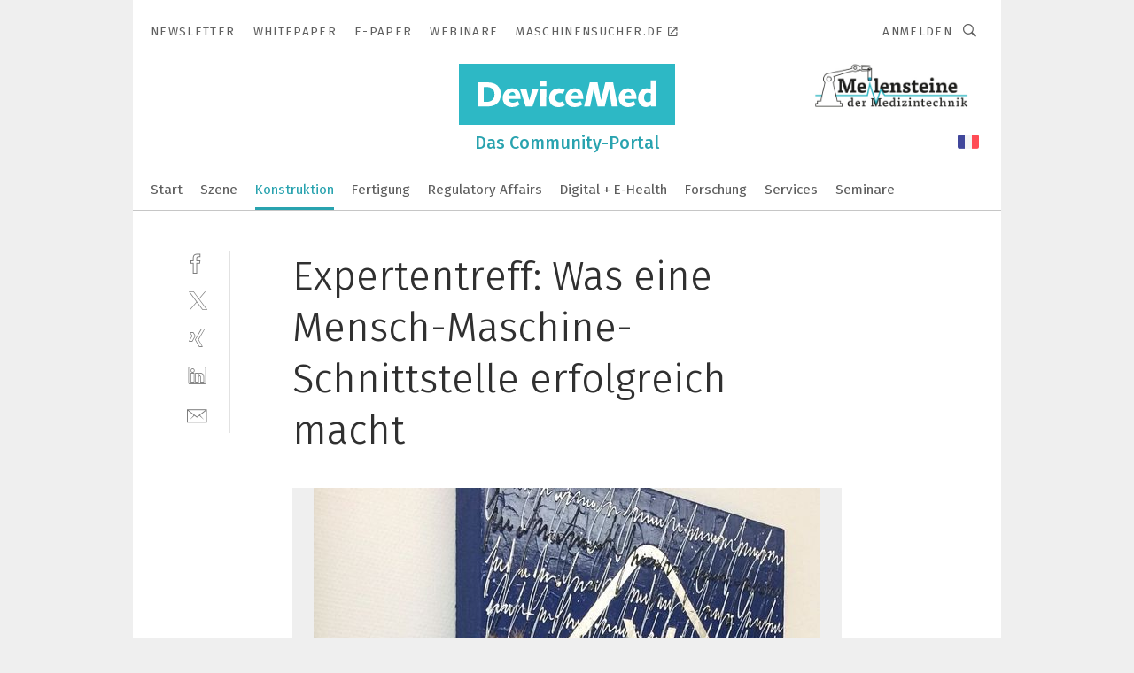

--- FILE ---
content_type: text/html; charset=UTF-8
request_url: https://www.devicemed.de/expertentreff-was-eine-mensch-maschine-schnittstelle-erfolgreich-macht-gal-856784/?p=5
body_size: 30884
content:
<!DOCTYPE html><html lang="de">
<head>
			<meta http-equiv="X-UA-Compatible" content="IE=edge">
	<meta http-equiv="Content-Type" content="text/html; charset=UTF-8">
<meta name="charset" content="utf-8">
<meta name="language" content="de">
<meta name="robots" content="INDEX,FOLLOW,NOODP">
<meta property="description" content="Um Gestaltungsregeln der Mensch-Maschine-Schnittstelle in der Fabrikhalle 2030 geht es im Vortrag von Jessica Fritz, Managerin digitale Technologien und Anwendungen im
VDE e.V. ">
<meta property="og:description" content="Um Gestaltungsregeln der Mensch-Maschine-Schnittstelle in der Fabrikhalle 2030 geht es im Vortrag von Jessica Fritz, Managerin digitale Technologien und Anwendungen im
VDE e.V. ">
<meta property="og:title" content="Expertentreff: Was eine Mensch-Maschine-Schnittstelle erfolgreich macht">
<meta property="og:image" content="https://cdn1.vogel.de/hpMZIbNOLMTC9Ergh0aeZK83Mag=/fit-in/300x300/filters:format(jpg):quality(80)/images.vogel.de/vogelonline/bdb/1601800/1601843/original.jpg">
<meta property="og:image:width" content="300">
<meta property="og:image:height" content="300">
<meta name="theme-color" content="#ffffff">
<meta name="msapplication-TileColor" content="#ffffff">
<meta name="apple-mobile-web-app-title" content="DeviceMed">
<meta name="application-name" content="DeviceMed">
<meta name="facebook-domain-verification" content="hfraxn5o22indrz6bwzl1g4uh2w1je">	<meta name="viewport" content="width=device-width,initial-scale=1.0">
	<meta name="robots" content="max-snippet:-1, max-image-preview:large, max-video-preview:-1">

<title>Expertentreff: Was eine Mensch-Maschine-Schnittstelle erfolgreich macht ||  Bild 5 / 10</title>
<link href="https://www.devicemed.de/expertentreff-was-eine-mensch-maschine-schnittstelle-erfolgreich-macht-gal-856784/?p=5" rel="canonical">
<link href="https://cdn2.vogel.de/applications/39/scss/basic.css?v=1.075" media="screen,print" rel="stylesheet" type="text/css">
	<link rel="preconnect" href="https://cdn1.vogel.de/" crossorigin>
	<link rel="dns-prefetch" href="https://cdn1.vogel.de">
	<link rel="preconnect" href="https://cdn2.vogel.de/" crossorigin>
	<link rel="dns-prefetch" href="https://cdn2.vogel.de">
	<link rel="preconnect" href="https://c.delivery.consentmanager.net">
	<link rel="preconnect" href="https://cdn.consentmanager.net">
	<link rel="apple-touch-icon" sizes="180x180" href="/apple-touch-icon.png">
	<link rel="icon" type="image/png" sizes="192x192" href="/web-app-manifest-192x192.png">
	<link rel="icon" type="image/png" sizes="512x512" href="/web-app-manifest-512x512.png">
	<link rel="icon" type="image/png" sizes="96x96" href="/favicon-96x96.png">
	<link rel="icon" type="image/svg+xml" href="/favicon.svg">
	<link rel="shortcut icon" type="image/x-icon" href="/favicon.ico">
	<link rel="icon" type="image/x-icon" href="/favicon.ico">
	<link rel="alternate" href="/rss/news.xml"
	      type="application/rss+xml" title="RSS-Feed News">
	<link rel="alternate" href="/atom/news.xml"
	      type="application/atom+xml" title="ATOM-Feed News">

<script  src="https://cdn2.vogel.de/js/bundle.js?v=1.3"></script>
<script >
    //<!--
    window.gdprAppliesGlobally=true;if(!("cmp_id" in window)||window.cmp_id<1){window.cmp_id=28861}if(!("cmp_cdid" in window)){window.cmp_cdid="dad7ce8852c7"}if(!("cmp_params" in window)){window.cmp_params="&usedesign=37886"}if(!("cmp_host" in window)){window.cmp_host="b.delivery.consentmanager.net"}if(!("cmp_cdn" in window)){window.cmp_cdn="cdn.consentmanager.net"}if(!("cmp_proto" in window)){window.cmp_proto="https:"}if(!("cmp_codesrc" in window)){window.cmp_codesrc="1"}window.cmp_getsupportedLangs=function(){var b=["DE","EN","FR","IT","NO","DA","FI","ES","PT","RO","BG","ET","EL","GA","HR","LV","LT","MT","NL","PL","SV","SK","SL","CS","HU","RU","SR","ZH","TR","UK","AR","BS"];if("cmp_customlanguages" in window){for(var a=0;a<window.cmp_customlanguages.length;a++){b.push(window.cmp_customlanguages[a].l.toUpperCase())}}return b};window.cmp_getRTLLangs=function(){var a=["AR"];if("cmp_customlanguages" in window){for(var b=0;b<window.cmp_customlanguages.length;b++){if("r" in window.cmp_customlanguages[b]&&window.cmp_customlanguages[b].r){a.push(window.cmp_customlanguages[b].l)}}}return a};window.cmp_getlang=function(j){if(typeof(j)!="boolean"){j=true}if(j&&typeof(cmp_getlang.usedlang)=="string"&&cmp_getlang.usedlang!==""){return cmp_getlang.usedlang}var g=window.cmp_getsupportedLangs();var c=[];var f=location.hash;var e=location.search;var a="languages" in navigator?navigator.languages:[];if(f.indexOf("cmplang=")!=-1){c.push(f.substr(f.indexOf("cmplang=")+8,2).toUpperCase())}else{if(e.indexOf("cmplang=")!=-1){c.push(e.substr(e.indexOf("cmplang=")+8,2).toUpperCase())}else{if("cmp_setlang" in window&&window.cmp_setlang!=""){c.push(window.cmp_setlang.toUpperCase())}else{if(a.length>0){for(var d=0;d<a.length;d++){c.push(a[d])}}}}}if("language" in navigator){c.push(navigator.language)}if("userLanguage" in navigator){c.push(navigator.userLanguage)}var h="";for(var d=0;d<c.length;d++){var b=c[d].toUpperCase();if(g.indexOf(b)!=-1){h=b;break}if(b.indexOf("-")!=-1){b=b.substr(0,2)}if(g.indexOf(b)!=-1){h=b;break}}if(h==""&&typeof(cmp_getlang.defaultlang)=="string"&&cmp_getlang.defaultlang!==""){return cmp_getlang.defaultlang}else{if(h==""){h="EN"}}h=h.toUpperCase();return h};(function(){var n=document;var p=n.getElementsByTagName;var q=window;var f="";var b="_en";if("cmp_getlang" in q){f=q.cmp_getlang().toLowerCase();if("cmp_customlanguages" in q){for(var h=0;h<q.cmp_customlanguages.length;h++){if(q.cmp_customlanguages[h].l.toUpperCase()==f.toUpperCase()){f="en";break}}}b="_"+f}function g(i,e){var t="";i+="=";var s=i.length;var d=location;if(d.hash.indexOf(i)!=-1){t=d.hash.substr(d.hash.indexOf(i)+s,9999)}else{if(d.search.indexOf(i)!=-1){t=d.search.substr(d.search.indexOf(i)+s,9999)}else{return e}}if(t.indexOf("&")!=-1){t=t.substr(0,t.indexOf("&"))}return t}var j=("cmp_proto" in q)?q.cmp_proto:"https:";if(j!="http:"&&j!="https:"){j="https:"}var k=("cmp_ref" in q)?q.cmp_ref:location.href;var r=n.createElement("script");r.setAttribute("data-cmp-ab","1");var c=g("cmpdesign","");var a=g("cmpregulationkey","");var o=g("cmpatt","");r.src=j+"//"+q.cmp_host+"/delivery/cmp.php?"+("cmp_id" in q&&q.cmp_id>0?"id="+q.cmp_id:"")+("cmp_cdid" in q?"cdid="+q.cmp_cdid:"")+"&h="+encodeURIComponent(k)+(c!=""?"&cmpdesign="+encodeURIComponent(c):"")+(a!=""?"&cmpregulationkey="+encodeURIComponent(a):"")+(o!=""?"&cmpatt="+encodeURIComponent(o):"")+("cmp_params" in q?"&"+q.cmp_params:"")+(n.cookie.length>0?"&__cmpfcc=1":"")+"&l="+f.toLowerCase()+"&o="+(new Date()).getTime();r.type="text/javascript";r.async=true;if(n.currentScript&&n.currentScript.parentElement){n.currentScript.parentElement.appendChild(r)}else{if(n.body){n.body.appendChild(r)}else{var m=p("body");if(m.length==0){m=p("div")}if(m.length==0){m=p("span")}if(m.length==0){m=p("ins")}if(m.length==0){m=p("script")}if(m.length==0){m=p("head")}if(m.length>0){m[0].appendChild(r)}}}var r=n.createElement("script");r.src=j+"//"+q.cmp_cdn+"/delivery/js/cmp"+b+".min.js";r.type="text/javascript";r.setAttribute("data-cmp-ab","1");r.async=true;if(n.currentScript&&n.currentScript.parentElement){n.currentScript.parentElement.appendChild(r)}else{if(n.body){n.body.appendChild(r)}else{var m=p("body");if(m.length==0){m=p("div")}if(m.length==0){m=p("span")}if(m.length==0){m=p("ins")}if(m.length==0){m=p("script")}if(m.length==0){m=p("head")}if(m.length>0){m[0].appendChild(r)}}}})();window.cmp_addFrame=function(b){if(!window.frames[b]){if(document.body){var a=document.createElement("iframe");a.style.cssText="display:none";if("cmp_cdn" in window&&"cmp_ultrablocking" in window&&window.cmp_ultrablocking>0){a.src="//"+window.cmp_cdn+"/delivery/empty.html"}a.name=b;document.body.appendChild(a)}else{window.setTimeout(window.cmp_addFrame,10,b)}}};window.cmp_rc=function(h){var b=document.cookie;var f="";var d=0;while(b!=""&&d<100){d++;while(b.substr(0,1)==" "){b=b.substr(1,b.length)}var g=b.substring(0,b.indexOf("="));if(b.indexOf(";")!=-1){var c=b.substring(b.indexOf("=")+1,b.indexOf(";"))}else{var c=b.substr(b.indexOf("=")+1,b.length)}if(h==g){f=c}var e=b.indexOf(";")+1;if(e==0){e=b.length}b=b.substring(e,b.length)}return(f)};window.cmp_stub=function(){var a=arguments;__cmp.a=__cmp.a||[];if(!a.length){return __cmp.a}else{if(a[0]==="ping"){if(a[1]===2){a[2]({gdprApplies:gdprAppliesGlobally,cmpLoaded:false,cmpStatus:"stub",displayStatus:"hidden",apiVersion:"2.0",cmpId:31},true)}else{a[2](false,true)}}else{if(a[0]==="getUSPData"){a[2]({version:1,uspString:window.cmp_rc("")},true)}else{if(a[0]==="getTCData"){__cmp.a.push([].slice.apply(a))}else{if(a[0]==="addEventListener"||a[0]==="removeEventListener"){__cmp.a.push([].slice.apply(a))}else{if(a.length==4&&a[3]===false){a[2]({},false)}else{__cmp.a.push([].slice.apply(a))}}}}}}};window.cmp_gppstub=function(){var a=arguments;__gpp.q=__gpp.q||[];if(!a.length){return __gpp.q}var g=a[0];var f=a.length>1?a[1]:null;var e=a.length>2?a[2]:null;if(g==="ping"){return{gppVersion:"1.0",cmpStatus:"stub",cmpDisplayStatus:"hidden",apiSupport:[],currentAPI:"",cmpId:31}}else{if(g==="addEventListener"){__gpp.e=__gpp.e||[];if(!("lastId" in __gpp)){__gpp.lastId=0}__gpp.lastId++;var c=__gpp.lastId;__gpp.e.push({id:c,callback:f});return{eventName:"listenerRegistered",listenerId:c,data:true}}else{if(g==="removeEventListener"){var h=false;__gpp.e=__gpp.e||[];for(var d=0;d<__gpp.e.length;d++){if(__gpp.e[d].id==e){__gpp.e[d].splice(d,1);h=true;break}}return{eventName:"listenerRemoved",listenerId:e,data:h}}else{if(g==="hasSection"||g==="getSection"||g==="getField"||g==="getGPPString"){return null}else{__gpp.q.push([].slice.apply(a))}}}}};window.cmp_msghandler=function(d){var a=typeof d.data==="string";try{var c=a?JSON.parse(d.data):d.data}catch(f){var c=null}if(typeof(c)==="object"&&c!==null&&"__cmpCall" in c){var b=c.__cmpCall;window.__cmp(b.command,b.parameter,function(h,g){var e={__cmpReturn:{returnValue:h,success:g,callId:b.callId}};d.source.postMessage(a?JSON.stringify(e):e,"*")})}if(typeof(c)==="object"&&c!==null&&"__uspapiCall" in c){var b=c.__uspapiCall;window.__uspapi(b.command,b.version,function(h,g){var e={__uspapiReturn:{returnValue:h,success:g,callId:b.callId}};d.source.postMessage(a?JSON.stringify(e):e,"*")})}if(typeof(c)==="object"&&c!==null&&"__tcfapiCall" in c){var b=c.__tcfapiCall;window.__tcfapi(b.command,b.version,function(h,g){var e={__tcfapiReturn:{returnValue:h,success:g,callId:b.callId}};d.source.postMessage(a?JSON.stringify(e):e,"*")},b.parameter)}if(typeof(c)==="object"&&c!==null&&"__gppCall" in c){var b=c.__gppCall;window.__gpp(b.command,function(h,g){var e={__gppReturn:{returnValue:h,success:g,callId:b.callId}};d.source.postMessage(a?JSON.stringify(e):e,"*")},b.parameter,"version" in b?b.version:1)}};window.cmp_setStub=function(a){if(!(a in window)||(typeof(window[a])!=="function"&&typeof(window[a])!=="object"&&(typeof(window[a])==="undefined"||window[a]!==null))){window[a]=window.cmp_stub;window[a].msgHandler=window.cmp_msghandler;window.addEventListener("message",window.cmp_msghandler,false)}};window.cmp_setGppStub=function(a){if(!(a in window)||(typeof(window[a])!=="function"&&typeof(window[a])!=="object"&&(typeof(window[a])==="undefined"||window[a]!==null))){window[a]=window.cmp_gppstub;window[a].msgHandler=window.cmp_msghandler;window.addEventListener("message",window.cmp_msghandler,false)}};window.cmp_addFrame("__cmpLocator");if(!("cmp_disableusp" in window)||!window.cmp_disableusp){window.cmp_addFrame("__uspapiLocator")}if(!("cmp_disabletcf" in window)||!window.cmp_disabletcf){window.cmp_addFrame("__tcfapiLocator")}if(!("cmp_disablegpp" in window)||!window.cmp_disablegpp){window.cmp_addFrame("__gppLocator")}window.cmp_setStub("__cmp");if(!("cmp_disabletcf" in window)||!window.cmp_disabletcf){window.cmp_setStub("__tcfapi")}if(!("cmp_disableusp" in window)||!window.cmp_disableusp){window.cmp_setStub("__uspapi")}if(!("cmp_disablegpp" in window)||!window.cmp_disablegpp){window.cmp_setGppStub("__gpp")};
    //-->
</script>
<script >
    //<!--
    
				window.cmp_block_inline = true;
				window.cmp_block_unkown = false;
				window.cmp_block_sync = false;
				window.cmp_block_img = false;
				window.cmp_block_samedomain = false;
				window.cmp_setlang = "DE";
			
    //-->
</script>
<script  src="https://cdn2.vogel.de/js/vendors/touchswipe/jquery.touchswipe.min.js"></script>
<script type="text/plain" data-cmp-vendor="c5035" class="cmplazyload" data-cmp-block="contentpass">
    //<!--
    
                             
                     function isFirefox() {
                            return navigator.userAgent.toLowerCase().indexOf("firefox") >= 0;
                            }
                         $(document).ready(function () {
                         console.log(isFirefox());
                        var is_adblocker = false;
                        // keine Recht für Google
                        if (typeof adsBlocked == "undefined") {
                            function adsBlocked(callback) {
                                if (typeof __tcfapi != "undefined") {
                                    __tcfapi("addEventListener", 2, function (tcData, success) {
                                        var x = __tcfapi("getCMPData");
                                        if (
                                            "purposeConsents" in x &&
                                            "1" in x.purposeConsents && x.purposeConsents["1"] &&
                                            "vendorConsents" in x && "755" in x.vendorConsents && x.vendorConsents["755"]
                                        ) {
                                            if(isFirefox()){
                                            
                                                $req = fetch(new Request("https://pagead2.googlesyndication.com",{method:"HEAD",mode:"no-cors"}));
                                                $req.then(function (response) {
                                                    return response;
                                                }).then(function (response) {
                                                    callback(false);
                                                }).catch(function (exception) {
                                                    callback(true);
                                                });
                                            }
                                            else{
                                                var ADS_URL = "https://pagead2.googlesyndication.com/pagead/js/adsbygoogle.js";
                                                var xhr = new XMLHttpRequest();
                                                xhr.onreadystatechange = function () {
                                                    if (xhr.readyState == XMLHttpRequest.DONE) {
                                                        callback(xhr.status === 0 || xhr.responseURL !== ADS_URL);
                                                    }
                                                };
                                                xhr.open("HEAD", ADS_URL, true);
                                                xhr.send(null);
                                            }
                                           
                                            
                        
                                        } else {
                                            callback(true);
                                        }
                                    });
                                } else {
                                    callback(true);
                                }
                            }
                        }
                        // AdsBlocked - Funktion wird erst später geladen und auch nicht mit Contentpass!!!!
                        adsBlocked(function (blocked) {
                            is_adblocker = !!blocked ;
                            console.log(is_adblocker?"Ads blocked":"Ads not Blocked");
                            if (typeof __tcfapi != "undefined") {
                                __tcfapi("addEventListener", 2, function (tcData, success) {
                                    var cmpdata = __tcfapi("getCMPData");
                                    // Wenn keine Zustimmung für GoogleAds vorhanden ist
                                    if ((!success ||
                                            is_adblocker ||
                                            !("vendorConsents" in cmpdata) ||
                                            !("755" in cmpdata.vendorConsents) ||
                                            !(cmpdata.vendorConsents["755"])) && 
                                            (tcData.eventStatus === "tcloaded" || tcData.eventStatus === "useractioncomplete")
                                        ) {
                                        $.get("/wb/1/", function (OBJ_response) {
                                            if (OBJ_response.content) {
                                                var OBJ_element = document.createElement("div");
                                                $(OBJ_element).append(OBJ_response.content);
                                                $("body").prepend(OBJ_element.firstChild);
                                            }
                                        });
                                        $.get("/wb/2/", function (OBJ_response) {
                                            if (OBJ_response.content) {
                                                var OBJ_element_ref = document.getElementById("advertisement_06");
                                                var OBJ_element = document.createElement("div");
                                                $(OBJ_element).append(OBJ_response.content);
                                                OBJ_element_ref.append(OBJ_element.firstChild);
                                            }
                                        });
                                        $.get("/wb/3/", function (OBJ_response) {
                                            if (OBJ_response.content) {
                                                var OBJ_element_ref = document.getElementById("advertisement_04");
                                                var OBJ_element = document.createElement("div");
                                                $(OBJ_element).append(OBJ_response.content);
                                                OBJ_element_ref.append(OBJ_element.firstChild);
                                            }
                                        });
                                    }
                                    __tcfapi("removeEventListener", 2, function (success) {}, tcData.listenerId);
                                });
                            }
                        });
                        });
    //-->
</script>
	<!--[if lt IE 9]>
	<script>document.createElement("video");
	document.createElement("header");
	document.createElement("section");
	document.createElement("article");
	document.createElement("footer");</script>
	<![endif]-->

    <!-- truffle.one blockiert bis zum Consent -->
    <script type="text/plain" class="cmplazyload" data-cmp-vendor="c58464">
        var jss = document.getElementsByTagName("script");
        for (var j = jss.length; j >= 0; j--) {
            if (jss[j]) {
                if (jss[j].getAttribute("src") && jss[j].getAttribute("src").indexOf("api.truffle.one/static/getWebData.js") != -1) {
                    jss[j].parentNode.removeChild(jss[j]);
                }
            }
        }
        var t1_params = t1_params || [];
        t1_params.push(["118", "118"]);
        var t = document["createElement"]("script"), i;
        t["type"] = "text/javascript";
        t["src"] = window["location"]["href"]["split"]("/")[0] + "//api.truffle.one/static/getWebData.js";
        i = document["getElementsByTagName"]("script")[0];
        i["parentNode"]["insertBefore"](t, i);
    </script>
	
    <script class="cmplazyload" data-cmp-block="contentpass" data-cmp-vendor="755"
            data-cmp-src="https://securepubads.g.doubleclick.net/tag/js/gpt.js" type="text/plain"></script>

    <script type="text/plain" class="cmplazyload" data-cmp-vendor="755" data-cmp-block="contentpass">
        var googletag = googletag || {};
        googletag.cmd = googletag.cmd || [];
    </script>

            <!-- This nees to be 'text/plain' otherwise banners wont work -->
	    <!-- GPT -->
	    <script type="text/plain" class="cmplazyload" data-cmp-vendor="755" data-cmp-block="contentpass">

		    try
		    {
			    // Array anlegen fuer spaetere Speicherung
			    var ARR_unknown_slots = [];

			    googletag.cmd.push(function ()
			    {

				    // Client
				    var STR_client = "/2686/dmd.vogel.de/konstruktion_gallery";

                    // Groessen
                    var ARR_sizes = [{"type":"slot","size":[[960,252],[980,90],[728,90],[468,60],[1,1]],"mappings":[[[0,0],[1,1]],[[1025,0],[[960,252],[728,90],[468,60],[1,1]]],[[1300,0],[[960,252],[980,90],[728,90],[468,60],[1,1]]]],"id":"advertisement_01"},{"type":"slot","size":[[420,600],[300,600],[160,600],[1,1]],"mappings":[[[0,0],[1,1]],[[1025,0],[[420,600],[300,600],[160,600],[1,1]]]],"id":"advertisement_02"},{"type":"slot","size":[[161,600],[121,600],[1,1]],"mappings":[[[0,0],[1,1]],[[1025,0],[[161,600],[121,600],[1,1]]]],"id":"advertisement_03"},{"type":"slot","size":[[1180,250],[960,250],[728,91],[301,630],[301,330],[301,280],[301,180]],"mappings":[[[0,0],[[301,180],[301,280],[1,1]]],[[1025,0],[[960,250],[728,91],[1,1]]],[[1541,0],[[1180,250],[960,250],[728,91],[1,1]]]],"id":"advertisement_04"},{"type":"slot","size":[[300,631],[300,630],[300,331],[300,330],[300,281],[300,280],[1,1]],"mappings":[[[0,0],[[300,631],[300,630],[300,331],[300,330],[300,281],[300,280],[1,1]]]],"id":"advertisement_06"}];

                    // Groessen durchlaufen
                    for (var INT_i = 0; INT_i < ARR_sizes.length; INT_i++) {

                        // Mapping vorhanden
                        if (ARR_sizes[INT_i].mappings) {

                            // Mappings durchlaufen
                            var OBJ_size_mapping = googletag.sizeMapping();
                            for (var INT_j = 0; INT_j < ARR_sizes[INT_i].mappings.length; INT_j++) {
                                OBJ_size_mapping.addSize(ARR_sizes[INT_i].mappings[INT_j][0], ARR_sizes[INT_i].mappings[INT_j][1]);
                            } // end for

                        } // end if

                        // Typen
                        switch (ARR_sizes[INT_i].type) {

                            // Slot:
                            case "slot":
                                googletag
                                    .defineSlot(STR_client, ARR_sizes[INT_i].size, ARR_sizes[INT_i].id)
                                    .defineSizeMapping(OBJ_size_mapping.build())
                                    .setCollapseEmptyDiv(true, true)
                                    .addService(googletag.pubads());
                                console.debug("Ad Slot " + ARR_sizes[INT_i].id + " created " );
                                break;
                                
                            //Fluid
                            case "fluid":
                                googletag
                                    .defineSlot(ARR_sizes[INT_i].path, ARR_sizes[INT_i].size, ARR_sizes[INT_i].id)
                                    .setCollapseEmptyDiv(true, true)
                                    .addService(googletag.pubads());
                                console.debug("Ad Slot " + ARR_sizes[INT_i].id + " created ");
                                break;

                            default:
	                            console.debug("Ad Slot unknown");

                        } // end switch

                    } // end for
console.debug("hier beginnt targeting 'wallpaper'");
	                // Banner aktivieren
	                googletag.pubads().setTargeting("kw", 'wallpaper');
console.debug("hier targeting ende 'wallpaper'");
console.debug("slotRequested anfang");
	                googletag.pubads().addEventListener("slotRequested", function (event)
	                {
		                // Nachricht in Konsole
		                console.debug("Ad Slot " + event.slot.getSlotElementId() + " requested");
	                });

                    googletag.pubads().addEventListener("slotResponseReceived", function (event) {
                        // Nachricht in Konsole
                        console.debug("Ad Slot " + event.slot.getSlotElementId() + " response received");
                    });
                    googletag.pubads().addEventListener("slotRenderEnded", function (event) {

                        try {

                            // Creative geladen
                            if (
                                //typeof event.creativeId !== "undefined" && event.creativeId !== null &&
                                typeof event.slot !== "undefined"
                            ) {

                                // Slot nicht leer
                                if (!event.isEmpty) {

                                    // Nachricht in Konsole
                                    console.debug("Ad Slot " + event.slot.getSlotElementId() + " rendered");
                                    
                                    // Slot als jQuery Objekt speichern
                                    var OBJ_slot = $("div#" + event.slot.getSlotElementId());

                                    // Slot einblenden (falls ausgeblendet)
                                    OBJ_slot.show();
                                    
                                    // Eigene Slots durchlaufen (keine Manipulation von z.B. BusinessAd)
                                    var BOO_found = false;

                                    for (var INT_i = 0; INT_i < ARR_sizes.length; INT_i++) {

                                        // Slot bekannt
                                        if (event.slot.getSlotElementId() === ARR_sizes[INT_i].id) {

                                            // Element gefunden
                                            BOO_found = true;
                                         
                                            // iFrame
                                            var OBJ_iframe = OBJ_slot.find("iframe");


                                            // Kein iFrame, aber Tracking-Pixel
                                            if (
                                                OBJ_slot.find("ins>ins").length > 0 &&
                                                OBJ_slot.find("ins>ins").height() === 1
                                            ) {

                                                // Slot ausblenden
                                                OBJ_slot.hide();

                                                // Nachricht in Konsole
                                                console.debug("Ad Slot " + event.slot.getSlotElementId() +
                                                    " hidden (ins)");

                                            }
                                            // iFrame vorhanden
                                            else if (OBJ_iframe.length > 0) {
                                                // iFrame
                                                var OBJ_iframe_content = OBJ_iframe.contents();

                                                // Tracking-Pixel nicht vorhanden
                                                if (
                                                    (
                                                        OBJ_iframe_content.find("body>img").length === 0 ||
                                                        OBJ_iframe_content.find("body>img").height() > 1
                                                    ) &&
                                                    (
                                                        OBJ_iframe_content.find("body>div>img").length ===
                                                        0 ||
                                                        OBJ_iframe_content.find("body>div>img").height() >
                                                        1
                                                    ) &&
                                                    OBJ_iframe_content.find("body>div>amp-pixel").length ===
                                                    0 &&
                                                    OBJ_iframe_content.find("body>amp-pixel").length === 0
                                                ) {
                                                    let native_ad = OBJ_iframe_content.find(".native-ad").length;
                                                    
                                                    // Background transparent im iFrame
                                                    OBJ_iframe_content.find("head").append('<style type="text/css">body{background: transparent !important;}</style>');

                                                    if(native_ad == 1){

                                                        // Stylesheet ebenfalls in iFrame kopieren
                                                        var STR_stylesheet = "https://cdn2.vogel.de/applications/39/scss/native-ads.css?v=0.19";
                                                        OBJ_iframe_content.find("head").append($("<link/>", {
                                                            rel: "stylesheet",
                                                            href: STR_stylesheet,
                                                            type: "text/css"
                                                        }));
                                                         // CSS-Klasse der Buchung nach aussen uebertragen (nur div)
                                                        OBJ_slot.find("div:first").addClass(
                                                            OBJ_iframe_content.find(".native-ad").attr("class")
                                                        );
                                                        // Klasse in Iframe löschen
                                                        OBJ_iframe_content.find(".native-ad").attr("class","");
    
                                                        OBJ_slot.find("div:first").addClass(
                                                        OBJ_iframe_content.find("body>div>article:not(#whitespace_click)").attr("class")
                                                        );

                                                        OBJ_slot.find("div:first").addClass(
                                                        OBJ_iframe_content.find("body>article:not(#whitespace_click)").attr("class")
                                                        );
                                                    OBJ_iframe_content.find("body>div>article:not(#whitespace_click)").attr("class", "");
                                                    OBJ_iframe_content.find("body>article:not(#whitespace_click)").attr("class", "");
    
                                                        // Nachricht in Konsole
                                                        console.debug("Ad Slot " + event.slot.getSlotElementId() +
                                                            " manipulated: native-ad");

                                                    }else{
                                                    let infClasses = ".lb728, .fs468, .sky, .ca300, .hs2, .sky_hs2, .hs1_160, .hs1_120, .sky_hs1,.sky_hs2, .billboard,.sky_bg980_r,.bb399, .sky, .sky_left, .billboard_inText,.sky_second_160,.sky_second_161,.sky_fixed,.bg_lb, .wall_lb";
                                                    // CSS-Klasse der Buchung nach aussen uebertragen (nur div)
                                                    OBJ_slot.find("div:first").addClass(
                                                        OBJ_iframe_content.find(infClasses).attr("class")
                                                    );
                                                    // Nach Außen übertragene Klasse entfernen
                                                    OBJ_iframe_content.find(infClasses).attr("class", "");
                                               
                                                    // Style und whitespace_click muss mit raus fuer brandgate
                                                    OBJ_iframe_content.find("body>style:first").clone().insertBefore(OBJ_slot.find("div:first"));
                                                    OBJ_iframe_content.find("div#whitespace_click").css('height', '100%');
                                                    OBJ_iframe_content.find("div#whitespace_click").insertBefore(OBJ_slot.find("div:first"));


                                                    // Nachricht in Konsole
                                                    console.debug("Ad Slot " + event.slot.getSlotElementId() +
                                                        " manipulated no native-ad");
                                                    }
                                                    
                                                    
                                                } else {

                                                    // Slot ausblenden
                                                    OBJ_iframe.hide();

                                                    // Nachricht in Konsole
                                                    console.debug("Ad Slot " + event.slot.getSlotElementId() +
                                                        " hidden (iframe img/amp-pixel)");

                                                } // end if

                                            }
                                            // Kein iFrame, aber Tracking-Pixel
                                            else if (OBJ_slot.find("img").height() === 1) {

                                                // Slot ausblenden
                                                OBJ_slot.hide();

                                                // Nachricht in Konsole
                                                console.debug("Ad Slot " + event.slot.getSlotElementId() +
                                                    " hidden (img)");

                                            } // end if

                                        } // end if

                                    } // end for

                                    // Slot nicht gefunden
                                    if (!BOO_found) {

                                        // Slot merken, ausblenden und Nachrichten in Konsole
                                        var STR_ba_id = event.slot.getSlotElementId();

                                        setTimeout(function () {
                                            var OBJ_ba = $("#" + STR_ba_id);
                                            if (
                                                OBJ_ba.is(":visible") === false ||
                                                OBJ_ba.is(":hidden") === true
                                            ) {
                                                ARR_unknown_slots.push(STR_ba_id);
                                                console.debug("Ad Slot " + STR_ba_id + " unknown empty");
                                            } else {
                                                console.debug("Ad Slot " + STR_ba_id + " unkown");
                                            }
                                        }, 500);

                                    } // end if

                                } else {
                                    // Entfernen von nicht gerenderten Werbeanzeigen, damit Darstellung in Zweierelement passt
									let adElement = document.getElementById(event.slot.getSlotElementId());
									
									if (adElement && adElement.parentNode) {
									    let parentNodeOfAdDiv = adElement.parentNode;
									
									    if (
									        parentNodeOfAdDiv.tagName === "SECTION" &&
									        parentNodeOfAdDiv.getAttribute("data-section-id") &&
									        parentNodeOfAdDiv.getAttribute("data-section-id").includes("section_advertisement")
									    ) {
									        parentNodeOfAdDiv.remove();
									    }
									}
                                } // end if

                            } // end if

                        } catch (OBJ_err) {
                            console.debug(OBJ_err);
                        }

                    });
                    
                     							console.debug("ABA_CLIENT_ENABLED is true");
                            if (typeof t1_aba === "function") {
                                try {
                                    // Versuche, t1_aba aufzurufen
                                    t1_aba(googletag, function(updatedGoogletag) {
                                        // enableSingleRequest und enableServices aufrufen, nachdem die Anfrage abgeschlossen ist
                                        updatedGoogletag.pubads().enableSingleRequest();
                                        updatedGoogletag.enableServices();
                                        console.log("T1: GPT enabled after ABA targeting.");
                                        console.debug("Slots created");
                                        googletag = updatedGoogletag;
                                        initDisplay();
                                    });
                                } catch (error) {
                                    // Fallback im Fehlerfall des t1_aba-Aufrufs
                                    console.log("T1: Error calling t1_aba: ", error);
                                    googletag.pubads().enableSingleRequest();
                                    googletag.enableServices();
                                    console.debug("Slots created");
                                    initDisplay();
                                }
                            } else {
                                // Wenn t1_aba nicht definiert ist, enableServices direkt aufrufen
                                console.log("T1: t1_aba not defined");
                                googletag.pubads().enableSingleRequest();
                                googletag.enableServices();
                                console.debug("Slots created");
                                initDisplay();
                            }
                        
           
                  
                    });
        
                    } catch (OBJ_err) {
                        // Nix
                        console.warn("Ad Error - define /2686/dmd.vogel.de/konstruktion_gallery");
            } // end try
        </script>
                <script type="text/plain" class="cmplazyload" data-cmp-vendor="755" data-cmp-block="contentpass">
            function displaydfp() {
                try {
                    googletag.cmd.push(
                        function () {
                            let d = [];
                            window.googletag.pubads().getSlots().forEach(function(element){
                                if ($("#" + element.getSlotId().getDomId()).length === 0) {
                                    d.push(element.getSlotId().getDomId());
                                } else {
                                    googletag.display(element.getSlotId().getDomId());
                                }
                            });
                            console.debug("all Slots displayed");
                            console.debug({"not used Slots": d});
                        });
                } catch (e) {
                    console.debug(e);
                }
            }
            
            function initDisplay(){
                  if (document.readyState === 'loading') {
                    document.addEventListener('DOMContentLoaded', displaydfp);
                } else {
                    displaydfp();
                }
            }

        </script>
    		<!-- BusinessAd -->
		<script>
			var Ads_BA_ADIDsite = "devicemed.de";
			var Ads_BA_ADIDsection = "themen";//bzw. passende Rubrik
			var Ads_BA_keyword = "";
		</script>
	    <script
			    class="cmplazyload" data-cmp-vendor="755" type="text/plain" data-cmp-block="contentpass" id="ba_script" onload="notifyBA()"
			    src="about:blank" data-cmp-src="https://storage.googleapis.com/ba_utils/devicemed.de.js"></script>
	    <script  class="cmplazyload" data-cmp-vendor="755" type="text/plain" data-cmp-block="contentpass">
		    function notifyBA(){
                window.dispatchEvent(new Event("__baCMPReady"));
            }
	    </script>
        <style>
            #Ads_BA_CAD2::before, #Ads_BA_CAD::before {
                content:"Anzeige";
                text-align:center;
                margin-bottom:6px;
                font-size:10px;
                display:block;
            }
        </style>
    
		<!-- GTM Vars -->
	<script>
		var dataLayer = [
			{
				"environment": "production", // Umgebung
				"id": "39", // App-ID
                                				"content_type": "artikelgalerie",
                                                				"logged_in": false, // User is logged in
				"accessToPaid": false, // Access paid
								"dimension1": "dmd:artikelgalerie:856784 expertentreff-was-eine-mensch-maschine-schnittstelle-erfolgreich-macht--bild-5-10", // Shortcut:Type:ID
								"dimension2": "dmd:themen:konstruktion", // Shortcut:"themen":Channel
				"dimension4": "856784", // Content-ID
				"dimension7": "/expertentreff-was-eine-mensch-maschine-schnittstelle-erfolgreich-macht-gal-856784/?p=5", // URL
																
			}
		];
	</script>
</head>
<body data-infinity-id="default" data-infinity-type="layout">
<!-- No Bookmark-layer -->    <!-- GTM Code -->
    <noscript>
        <iframe src="https://www.googletagmanager.com/ns.html?id=GTM-KLLK85G"
                height="0" width="0" style="display:none;visibility:hidden"></iframe>
    </noscript>
    <!-- Automatisches Blockieren vom CMP vermeiden -->
    <script type="text/plain" class="cmplazyload" data-cmp-vendor="s905"  data-cmp-block="contentpass" >(function (w, d, s, l, i)
		{
			w[l] = w[l] || [];
			w[l].push({
				'gtm.start':
					new Date().getTime(), event: 'gtm.js'
			});
			var f = d.getElementsByTagName(s)[0],
				j = d.createElement(s), dl = l != 'dataLayer' ? '&l=' + l : '';
			j.async = true;
			j.src =
				'https://www.googletagmanager.com/gtm.js?id=' + i + dl;
			f.parentNode.insertBefore(j, f);
		})(window, document, 'script', 'dataLayer', 'GTM-KLLK85G');
	</script>
	<!-- GA Code: no config found -->

<!-- No Jentis --><!-- No Jentis Datalayer -->		<div id="advertisement_01" class="cmplazyload gpt inf-leaderboard" data-cmp-vendor="755"
         data-ad-id="advertisement_01" data-infinity-type="ad" data-infinity-id="v1/advertisement_01">
	</div>
    		<div id="advertisement_02" class="cmplazyload gpt " data-cmp-vendor="755"
         data-ad-id="advertisement_02" data-infinity-type="ad" data-infinity-id="v1/advertisement_02">
	</div>
	    	<div id="advertisement_03" class="cmplazyload gpt " data-cmp-vendor="755"
         data-ad-id="advertisement_03" data-infinity-type="ad" data-infinity-id="v1/advertisement_03">
	</div>
    		<div id="advertisement_11" class="cmplazyload gpt " data-cmp-vendor="755"
         data-ad-id="advertisement_11" data-infinity-type="ad" data-infinity-id="v1/advertisement_11">
	</div>
		<div id="advertisement_12" class="cmplazyload gpt " data-cmp-vendor="755"
         data-ad-id="advertisement_12" data-infinity-type="ad" data-infinity-id="v1/advertisement_12">
	</div>
<div class="inf-website">
	<div id="mainwrapper" class="inf-wrapper">
		<section class="inf-mainheader" data-hj-ignore-attributes>
	<div class="inf-mainheader__wrapper">
		<div class="inf-icon inf-icon--menu inf-mainheader__menu-icon"></div>
		
				
<ul class="inf-servicenav">
    	<a class="inf-btn inf-btn--small inf-btn--info inf-servicenav__btn" title=""
	   href="" style="display: none"></a>
    			<li class="inf-servicenav__item ">
				<a class=" inf-servicenav__link inf-flex inf-flex--a-center" title="Newsletter&#x20;&#x7C;&#x20;DeviceMed" rel="noopener"
                   href="&#x2F;newsletter&#x2F;anmeldungen&#x2F;" target="_self" id="menu-page_5fd1397457350">

                    					<span class="inf-servicenav__item-name">
                    Newsletter                    </span>
                    				</a>
			</li>
        			<li class="inf-servicenav__item ">
				<a class=" inf-servicenav__link inf-flex inf-flex--a-center" title="Whitepaper" rel="noopener"
                   href="&#x2F;whitepaper&#x2F;" target="_self" id="menu-page_5d2ec8163f1ea">

                    					<span class="inf-servicenav__item-name">
                    Whitepaper                    </span>
                    				</a>
			</li>
        			<li class="inf-servicenav__item ">
				<a class=" inf-servicenav__link inf-flex inf-flex--a-center" title="E-Paper" rel="noopener"
                   href="&#x2F;e-paper&#x2F;" target="_self" id="menu-page_63b52b1c2be4a">

                    					<span class="inf-servicenav__item-name">
                    E-Paper                    </span>
                    				</a>
			</li>
        			<li class="inf-servicenav__item ">
				<a class=" inf-servicenav__link inf-flex inf-flex--a-center" title="Webinare" rel="noopener"
                   href="&#x2F;webinare&#x2F;" target="_self" id="menu-page_5d3562571a49d">

                    					<span class="inf-servicenav__item-name">
                    Webinare                    </span>
                    				</a>
			</li>
        			<li class="inf-servicenav__item ">
				<a class="externallink inf-servicenav__link inf-flex inf-flex--a-center" title="Maschinensucher.de" rel="noopener, nofollow"
                   href="https&#x3A;&#x2F;&#x2F;www.maschinensucher.de&#x2F;" target="_blank" id="menu-page_603f6335e472a">

                    					<span class="inf-servicenav__item-name">
                    Maschinensucher.de                    </span>
                    						<span class="inf-marginleft-micro inf-icon inf-icon--link-extern inf-externallink-icon"></span>
                    				</a>
			</li>
        </ul>

		<div class="inf-mobile-menu">
			<img alt="Mobile-Menu" title="Mobile Menu" class="inf-mobile-menu__dropdown-arrow" src="https://cdn2.vogel.de/img/arrow_dropdown.svg">

			<form action="/suche/"
			      method="get"
			      class="inf-mobile-search">
				<label> <input type="text" placeholder="Suchbegriff eingeben"
				               class="inf-form-input-text inf-mobile-search__input" name="k"> </label>
				<button type="submit" id="search_submit_header-mobile" class="inf-icon inf-icon--search inf-mobile-search__button">
				</button>
			</form>
			
						<div class="inf-mobile-menu__cta-btn-wrapper">
								<a class="inf-btn inf-btn--info inf-full-width" title=""
				   href="" style="display: none"></a>
			</div>
			
						<ul class="inf-mobile-menu__content inf-mobile-menu__content--servicenav">
				<li class="inf-mobile-menu__item					"
			    id="page_5fd1397457350-mobile">
				
								<a title="Newsletter&#x20;&#x7C;&#x20;DeviceMed"
				   href="&#x2F;newsletter&#x2F;anmeldungen&#x2F;"
					target="_self" rel="noopener"                   class="inf-mobile-menu__link"
                   id="menu-page_5fd1397457350-mobile">
					Newsletter				</a>
				
				
								
			</li>
					<li class="inf-mobile-menu__item					"
			    id="page_5d2ec8163f1ea-mobile">
				
								<a title="Whitepaper"
				   href="&#x2F;whitepaper&#x2F;"
					target="_self" rel="noopener"                   class="inf-mobile-menu__link"
                   id="menu-page_5d2ec8163f1ea-mobile">
					Whitepaper				</a>
				
				
								
			</li>
					<li class="inf-mobile-menu__item					"
			    id="page_63b52b1c2be4a-mobile">
				
								<a title="E-Paper"
				   href="&#x2F;e-paper&#x2F;"
					target="_self" rel="noopener"                   class="inf-mobile-menu__link"
                   id="menu-page_63b52b1c2be4a-mobile">
					E-Paper				</a>
				
				
								
			</li>
					<li class="inf-mobile-menu__item					"
			    id="page_5d3562571a49d-mobile">
				
								<a title="Webinare"
				   href="&#x2F;webinare&#x2F;"
					target="_self" rel="noopener"                   class="inf-mobile-menu__link"
                   id="menu-page_5d3562571a49d-mobile">
					Webinare				</a>
				
				
								
			</li>
					<li class="inf-mobile-menu__item					"
			    id="page_603f6335e472a-mobile">
				
								<a title="Maschinensucher.de"
				   href="https&#x3A;&#x2F;&#x2F;www.maschinensucher.de&#x2F;"
					target="_blank" rel="noopener"                   class="inf-mobile-menu__link"
                   id="menu-page_603f6335e472a-mobile">
					Maschinensucher.de				</a>
				
				
								
			</li>
		</ul>
			
			<ul class="inf-mobile-menu__content">
				<li class="inf-mobile-menu__item					"
			    id="home-mobile">
				
								<a title="DeviceMed.de&#x20;-&#x20;Fachwissen&#x20;f&#xFC;r&#x20;Medizintechnik-Hersteller&#x20;und&#x20;Zulieferer"
				   href="&#x2F;"
					target="_self" rel="noopener"                   class="inf-mobile-menu__link"
                   id="menu-home-mobile">
									</a>
				
				
								
			</li>
					<li class="inf-mobile-menu__item					"
			    id="page_476447F2-D6E7-46ff-A670A172A096581D-mobile">
				
								<a title="Szene&#x20;&#x2013;&#x20;DeviceMed"
				   href="&#x2F;szene&#x2F;"
					target="_self" rel="noopener"                   class="inf-mobile-menu__link"
                   id="menu-page_476447F2-D6E7-46ff-A670A172A096581D-mobile">
					Szene				</a>
				
				
								
			</li>
					<li class="inf-mobile-menu__item					 inf-mobile-menu__item--active"
			    id="page_F2816454-4688-48ea-B8342F942D8A0157-mobile">
				
								<a title="Konstruktion&#x20;&#x2013;&#x20;DeviceMed"
				   href="&#x2F;konstruktion&#x2F;"
					target="_self" rel="noopener"                   class="inf-mobile-menu__link inf-mobile-menu__link--active"
                   id="menu-page_F2816454-4688-48ea-B8342F942D8A0157-mobile">
					Konstruktion				</a>
				
				
								
			</li>
					<li class="inf-mobile-menu__item					"
			    id="page_55A94CE8-B8D1-4c29-AD850C2056CF13F0-mobile">
				
								<a title="Fertigung&#x20;&#x2013;&#x20;DeviceMed"
				   href="&#x2F;fertigung&#x2F;"
					target="_self" rel="noopener"                   class="inf-mobile-menu__link"
                   id="menu-page_55A94CE8-B8D1-4c29-AD850C2056CF13F0-mobile">
					Fertigung				</a>
				
				
								
			</li>
					<li class="inf-mobile-menu__item					"
			    id="page_A73CA168-8BE7-48a7-A2D33DAC01BFBE88-mobile">
				
								<a title="Regulatory&#x20;Affairs&#x20;&#x2013;&#x20;DeviceMed"
				   href="&#x2F;regulatory-affairs&#x2F;"
					target="_self" rel="noopener"                   class="inf-mobile-menu__link"
                   id="menu-page_A73CA168-8BE7-48a7-A2D33DAC01BFBE88-mobile">
					Regulatory Affairs				</a>
				
				
								
			</li>
					<li class="inf-mobile-menu__item					"
			    id="page_78C4E10A-99E3-4534-89EA3AC942A6F1A9-mobile">
				
								<a title="E-Health&#x20;&#x2013;&#x20;&#x20;DeviceMed"
				   href="&#x2F;digital-e-health&#x2F;"
					target="_self" rel="noopener"                   class="inf-mobile-menu__link"
                   id="menu-page_78C4E10A-99E3-4534-89EA3AC942A6F1A9-mobile">
					Digital + E-Health				</a>
				
				
								
			</li>
					<li class="inf-mobile-menu__item					"
			    id="page_B5DC7908-81AC-4ABD-8419F413478974F3-mobile">
				
								<a title="Forschung&#x20;&#x2013;&#x20;DeviceMed"
				   href="&#x2F;forschung&#x2F;"
					target="_self" rel="noopener"                   class="inf-mobile-menu__link"
                   id="menu-page_B5DC7908-81AC-4ABD-8419F413478974F3-mobile">
					Forschung				</a>
				
				
								
			</li>
					<li class="inf-mobile-menu__item inf-relative					"
			    id="page_5d2ec715e780b-mobile">
				
								<a title="Services"
				   href="&#x2F;services&#x2F;"
					target="_self" rel="noopener"                   class="inf-mobile-menu__link&#x20;inf-mobile-menu__link--with-subnav"
                   id="menu-page_5d2ec715e780b-mobile">
					Services				</a>
				
				
													
										<a href="#" class="inf-subnav__icon inf-toggle inf-icon--arrow-dropdown"></a>
					
										<ul class="inf-mobile-subnav">
	
				<li class="inf-mobile-subnav__item" id="page_5d2ec79ae1108-mobile">
								<a id="menu-page_5d2ec79ae1108-mobile" title="E-Paper" class="inf-mobile-subnav__link" href="&#x2F;services&#x2F;e-paper&#x2F;">E-Paper</a>			</li>
		
					<li class="inf-mobile-subnav__item" id="page_5d3562bd6f76c-mobile">
								<a id="menu-page_5d3562bd6f76c-mobile" title="Bildergalerien" class="inf-mobile-subnav__link" href="&#x2F;services&#x2F;bildergalerien&#x2F;">Bildergalerien</a>			</li>
		
					<li class="inf-mobile-subnav__item" id="page_5dde75b0e073a-mobile">
								<a id="menu-page_5dde75b0e073a-mobile" title="Firmenjobs" class="inf-mobile-subnav__link" href="&#x2F;services&#x2F;jobs&#x2F;">Firmenjobs</a>			</li>
		
					<li class="inf-mobile-subnav__item" id="page_5d2ec9046e280-mobile">
								<a id="menu-page_5d2ec9046e280-mobile" title="Anbieter&#xFC;bersicht&#x20;auf&#x20;Devicemed" class="inf-mobile-subnav__link" href="&#x2F;services&#x2F;anbieter&#x2F;">Anbieter</a>			</li>
		
		
</ul>				
				
			</li>
					<li class="inf-mobile-menu__item					"
			    id="page_60116b734fb3d-mobile">
				
								<a title="Seminare"
				   href="https&#x3A;&#x2F;&#x2F;vogel-professional-education.de&#x2F;medizintechnik&#x2F;"
					target="_blank" rel="noopener"                   class="inf-mobile-menu__link"
                   id="menu-page_60116b734fb3d-mobile">
					Seminare				</a>
				
				
								
			</li>
		</ul>
		</div>

		<span class="inf-mobile-menu-mask"></span>
		<div class="inf-logo">
			<a class="inf-logo__link" href="/"> <img class="inf-logo__img-base" id="exit--header-logo" alt="Logo" src="https://cdn2.vogel.de/applications/39/img/logo.svg"> <img class="inf-logo__img-mini" alt="Logo" src="https://cdn2.vogel.de/applications/39/img/logo_mini.svg"> </a>
		</div>
		
		<style>
    .inf-mainheader__wrapper-secondlogolink {
        height: 70px;
        position: absolute;
        right: 25px;
        top: 63px;
    }

    .inf-mainheader__secondlogo {
        height: 70px;
    }

    .inf-fixheader .inf-mainheader__wrapper-secondlogolink {
        display: none;
    }

    @media only screen and (max-width: 900px) {
        .inf-mainheader__secondlogo {
            display: none;
        }
    }
</style>
<div class="inf-mainheader__wrapper-secondlogolink">
    <a href="/meilensteine/" target="_self">
        <img class="inf-mainheader__secondlogo" alt="„Meilensteine der Medizintechnik"
             src="https://p7i.vogel.de/wcms/65/d5/65d5e23d2677f/logo-meilensteine-der-medizintechnik.jpeg">
    </a>
</div>
<div class="inf-mainheader__wrapper-flags">
<a href="https://www.devicemed.fr" target="_blank" class="inf-mainheader__wrapper-flaglink"><img class="" src="https://p7i.vogel.de/wcms/5f/ab/5fab9759321e4/flag-france.png" class="inf-mainheader__flag" alt="France" title="France"></a>
</div>		
		<ul class="inf-mainnav">
				<li class="inf-mainnav__item" id="home">
				
								<a title="DeviceMed.de&#x20;-&#x20;Fachwissen&#x20;f&#xFC;r&#x20;Medizintechnik-Hersteller&#x20;und&#x20;Zulieferer"
				   href="&#x2F;"
					
				   target="_self"
				   
				   rel="noopener"
				   
                   class="&#x20;inf-mainnav__link"
                   id="menu-home">
									</a>
				
											</li>
					<li class="inf-mainnav__item inf-mainnav__item--with-flyout" id="page_476447F2-D6E7-46ff-A670A172A096581D">
				
								<a title="Szene&#x20;&#x2013;&#x20;DeviceMed"
				   href="&#x2F;szene&#x2F;"
					
				   target="_self"
				   
				   rel="noopener"
				   
                   class="&#x20;inf-mainnav__link"
                   id="menu-page_476447F2-D6E7-46ff-A670A172A096581D">
					Szene				</a>
				
													
										<div class="inf-subnav inf-flex inf-subnav--articles-only" style="display:none;">
						
																		
												<div class="inf-subnav__wrapper">
	<div class="inf-section-title inf-subnav__title">
        Aktuelle Beiträge aus <span>"Szene"</span>
	</div>
	<div class="inf-flex" data-infinity-type="partial" data-infinity-id="layout/partials/menu/head/items">
        				<div class="inf-teaser   inf-teaser--vertical"
				         data-content-id="8802c0010bdae73456f06aca8a2752b9" data-infinity-type="partial"
				         data-infinity-id="layout/menu/head/items">
                    						<figure class="inf-teaser__figure inf-teaser__figure--vertical">
							<a href="/blutzuckermessung-ohne-pieks-in-studie-validiert-a-8802c0010bdae73456f06aca8a2752b9/">
								<picture class="inf-imgwrapper inf-imgwrapper--169">
									<source type="image/webp"
									        srcset="https://cdn1.vogel.de/0VjUeusBtkuCAtLQZ78GPli8Ebs=/288x162/filters:quality(1)/cdn4.vogel.de/infinity/white.jpg"
									        data-srcset="https://cdn1.vogel.de/HgYUE4YX4rjytyoqYnfcKb1axUM=/288x162/smart/filters:format(webp):quality(80)/p7i.vogel.de/wcms/84/d3/84d3e3392a0a285171a3df60a3703757/0129036253v2.jpeg 288w, https://cdn1.vogel.de/NMR2bMWFXBgZpSde3TrlDCid7Gw=/576x324/smart/filters:format(webp):quality(80)/p7i.vogel.de/wcms/84/d3/84d3e3392a0a285171a3df60a3703757/0129036253v2.jpeg 576w">
									<source srcset="https://cdn1.vogel.de/0VjUeusBtkuCAtLQZ78GPli8Ebs=/288x162/filters:quality(1)/cdn4.vogel.de/infinity/white.jpg"
									        data-srcset="https://cdn1.vogel.de/FbOT8SD_SDKxNtkfyaeXYlP_8tk=/288x162/smart/filters:format(jpg):quality(80)/p7i.vogel.de/wcms/84/d3/84d3e3392a0a285171a3df60a3703757/0129036253v2.jpeg 288w, https://cdn1.vogel.de/QQ-mXbiz0dNZpKThhC43o3Vlihc=/576x324/smart/filters:format(jpg):quality(80)/p7i.vogel.de/wcms/84/d3/84d3e3392a0a285171a3df60a3703757/0129036253v2.jpeg 576w">
									<img data-src="https://cdn1.vogel.de/FbOT8SD_SDKxNtkfyaeXYlP_8tk=/288x162/smart/filters:format(jpg):quality(80)/p7i.vogel.de/wcms/84/d3/84d3e3392a0a285171a3df60a3703757/0129036253v2.jpeg"
									     src="https://cdn1.vogel.de/0VjUeusBtkuCAtLQZ78GPli8Ebs=/288x162/filters:quality(1)/cdn4.vogel.de/infinity/white.jpg"
									     class="inf-img lazyload"
									     alt="Die Geschäftsführung des Berliner Start-ups Diamontech (v. l.): Dr. Michael Kaluza (CTO), Sergius Janik (COO) und Thorsten Lubinski (CEO) (Bild: Diamontech)"
									     title="Die Geschäftsführung des Berliner Start-ups Diamontech (v. l.): Dr. Michael Kaluza (CTO), Sergius Janik (COO) und Thorsten Lubinski (CEO) (Bild: Diamontech)"
									/>
								</picture>
							</a>
						</figure>
                    					<header class="inf-teaser__header">
                        <!-- data-infinity-type="partial" data-infinity-id="content/flag/v1" -->


                        							<div class="inf-subhead-3 inf-text-hyphens inf-subnav__subhead">
                                                                    Nicht-invasive Blutzuckermessung                                							</div>
                        						<div class="inf-headline-3 inf-subnav__headline">
							<a href="/blutzuckermessung-ohne-pieks-in-studie-validiert-a-8802c0010bdae73456f06aca8a2752b9/">
                                Blutzuckermessung ohne Pieks in Studie validiert							</a>
						</div>
					</header>
				</div>
                				<div class="inf-teaser   inf-teaser--vertical"
				         data-content-id="545f5b914df208bf8ecbcda45b9146ef" data-infinity-type="partial"
				         data-infinity-id="layout/menu/head/items">
                    						<figure class="inf-teaser__figure inf-teaser__figure--vertical">
							<a href="/newsticker-fuer-medizintechnik-themen-a-545f5b914df208bf8ecbcda45b9146ef/">
								<picture class="inf-imgwrapper inf-imgwrapper--169">
									<source type="image/webp"
									        srcset="https://cdn1.vogel.de/0VjUeusBtkuCAtLQZ78GPli8Ebs=/288x162/filters:quality(1)/cdn4.vogel.de/infinity/white.jpg"
									        data-srcset="https://cdn1.vogel.de/GUJQgrAcMx7BIbr85jqrre-paHo=/288x162/smart/filters:format(webp):quality(80)/p7i.vogel.de/wcms/16/d3/16d3e08f9404aae1cec19cf11f471e27/0126703504v2.jpeg 288w, https://cdn1.vogel.de/Gzg9CSqfZKyNQS2bS9enwgZLJ_c=/576x324/smart/filters:format(webp):quality(80)/p7i.vogel.de/wcms/16/d3/16d3e08f9404aae1cec19cf11f471e27/0126703504v2.jpeg 576w">
									<source srcset="https://cdn1.vogel.de/0VjUeusBtkuCAtLQZ78GPli8Ebs=/288x162/filters:quality(1)/cdn4.vogel.de/infinity/white.jpg"
									        data-srcset="https://cdn1.vogel.de/FMfh_gVpau8ENG_3QIu8SYWSh8Q=/288x162/smart/filters:format(jpg):quality(80)/p7i.vogel.de/wcms/16/d3/16d3e08f9404aae1cec19cf11f471e27/0126703504v2.jpeg 288w, https://cdn1.vogel.de/N0EKUHjy_NdwhyKoFPfhFEzpiZo=/576x324/smart/filters:format(jpg):quality(80)/p7i.vogel.de/wcms/16/d3/16d3e08f9404aae1cec19cf11f471e27/0126703504v2.jpeg 576w">
									<img data-src="https://cdn1.vogel.de/FMfh_gVpau8ENG_3QIu8SYWSh8Q=/288x162/smart/filters:format(jpg):quality(80)/p7i.vogel.de/wcms/16/d3/16d3e08f9404aae1cec19cf11f471e27/0126703504v2.jpeg"
									     src="https://cdn1.vogel.de/0VjUeusBtkuCAtLQZ78GPli8Ebs=/288x162/filters:quality(1)/cdn4.vogel.de/infinity/white.jpg"
									     class="inf-img lazyload"
									     alt="Aktuelle Nachrichten aus der Medizintechnik-Industrie und branchenrelevante Forschungsmeldungen (Bild: GPT Image Editor / KI-generiert)"
									     title="Aktuelle Nachrichten aus der Medizintechnik-Industrie und branchenrelevante Forschungsmeldungen (Bild: GPT Image Editor / KI-generiert)"
									/>
								</picture>
							</a>
						</figure>
                    					<header class="inf-teaser__header">
                        <!-- data-infinity-type="partial" data-infinity-id="content/flag/v1" -->


                        							<div class="inf-subhead-3 inf-text-hyphens inf-subnav__subhead">
                                                                    Devicemed-Newsticker                                							</div>
                        						<div class="inf-headline-3 inf-subnav__headline">
							<a href="/newsticker-fuer-medizintechnik-themen-a-545f5b914df208bf8ecbcda45b9146ef/">
                                Spectaris äußert sich zu US-Zolldrohungen im Grönland-Kontext							</a>
						</div>
					</header>
				</div>
                				<div class="inf-teaser   inf-teaser--vertical"
				         data-content-id="f745d5f39b78ff13c64bf2c6430c3283" data-infinity-type="partial"
				         data-infinity-id="layout/menu/head/items">
                    						<figure class="inf-teaser__figure inf-teaser__figure--vertical">
							<a href="/warum-display-einkauf-per-klick-zum-risiko-wird-a-f745d5f39b78ff13c64bf2c6430c3283/">
								<picture class="inf-imgwrapper inf-imgwrapper--169">
									<source type="image/webp"
									        srcset="https://cdn1.vogel.de/0VjUeusBtkuCAtLQZ78GPli8Ebs=/288x162/filters:quality(1)/cdn4.vogel.de/infinity/white.jpg"
									        data-srcset="https://cdn1.vogel.de/04PWMqk0qXkA60RZODqp_dz8EGA=/288x162/smart/filters:format(webp):quality(80)/p7i.vogel.de/wcms/28/bc/28bcfb890bda3a4d5ebf2cf2ca3ff789/0128910479v2.jpeg 288w, https://cdn1.vogel.de/PChlLDGOA-j0jav6wsw_9Uccfxc=/576x324/smart/filters:format(webp):quality(80)/p7i.vogel.de/wcms/28/bc/28bcfb890bda3a4d5ebf2cf2ca3ff789/0128910479v2.jpeg 576w">
									<source srcset="https://cdn1.vogel.de/0VjUeusBtkuCAtLQZ78GPli8Ebs=/288x162/filters:quality(1)/cdn4.vogel.de/infinity/white.jpg"
									        data-srcset="https://cdn1.vogel.de/FOaVqaKwzUOevSSqN_NPhYXnJdw=/288x162/smart/filters:format(jpg):quality(80)/p7i.vogel.de/wcms/28/bc/28bcfb890bda3a4d5ebf2cf2ca3ff789/0128910479v2.jpeg 288w, https://cdn1.vogel.de/UjmkXFsScM342VBKq_rKlPpmcV8=/576x324/smart/filters:format(jpg):quality(80)/p7i.vogel.de/wcms/28/bc/28bcfb890bda3a4d5ebf2cf2ca3ff789/0128910479v2.jpeg 576w">
									<img data-src="https://cdn1.vogel.de/FOaVqaKwzUOevSSqN_NPhYXnJdw=/288x162/smart/filters:format(jpg):quality(80)/p7i.vogel.de/wcms/28/bc/28bcfb890bda3a4d5ebf2cf2ca3ff789/0128910479v2.jpeg"
									     src="https://cdn1.vogel.de/0VjUeusBtkuCAtLQZ78GPli8Ebs=/288x162/filters:quality(1)/cdn4.vogel.de/infinity/white.jpg"
									     class="inf-img lazyload"
									     alt="Obsoleszenzmanagement ist für alle entwickelnden Unternehmen ein wichtiger Faktor – in der Medizintechnikbranche sogar ein besonders entscheidender. Denn um zugelassen zu werden, muss ein Medizingerät, z. B. ein Patientenmonitorsystem, langwierige und umfangreiche Zertifizierungsprozesse durchlaufen. (Bild: © Brocreative - stock.adobe.com)"
									     title="Obsoleszenzmanagement ist für alle entwickelnden Unternehmen ein wichtiger Faktor – in der Medizintechnikbranche sogar ein besonders entscheidender. Denn um zugelassen zu werden, muss ein Medizingerät, z. B. ein Patientenmonitorsystem, langwierige und umfangreiche Zertifizierungsprozesse durchlaufen. (Bild: © Brocreative - stock.adobe.com)"
									/>
								</picture>
							</a>
						</figure>
                    					<header class="inf-teaser__header">
                        <!-- data-infinity-type="partial" data-infinity-id="content/flag/v1" -->


                        							<div class="inf-subhead-3 inf-text-hyphens inf-subnav__subhead">
                                                                    <div class="inf-regflag inf-regflag--teaser-small"></div>
                                                                    Obsoleszenzmanagement von Medizingeräten                                							</div>
                        						<div class="inf-headline-3 inf-subnav__headline">
							<a href="/warum-display-einkauf-per-klick-zum-risiko-wird-a-f745d5f39b78ff13c64bf2c6430c3283/">
                                Warum Display-Einkauf per Klick zum Risiko wird 							</a>
						</div>
					</header>
				</div>
                				<div class="inf-teaser   inf-teaser--vertical"
				         data-content-id="68784b77e6da6c2e898611e5823dfa7b" data-infinity-type="partial"
				         data-infinity-id="layout/menu/head/items">
                    						<figure class="inf-teaser__figure inf-teaser__figure--vertical">
							<a href="/cybersecurity-systemisches-risiko-und-strategische-aufgabe-a-68784b77e6da6c2e898611e5823dfa7b/">
								<picture class="inf-imgwrapper inf-imgwrapper--169">
									<source type="image/webp"
									        srcset="https://cdn1.vogel.de/0VjUeusBtkuCAtLQZ78GPli8Ebs=/288x162/filters:quality(1)/cdn4.vogel.de/infinity/white.jpg"
									        data-srcset="https://cdn1.vogel.de/vLlZR754N-sP_fvj_5tZg1WNXHA=/288x162/smart/filters:format(webp):quality(80)/p7i.vogel.de/wcms/a7/d9/a7d9c7cf33e8cf838bb097ee5814e6b5/0128879647v2.jpeg 288w, https://cdn1.vogel.de/VkxR9BVNGqtS5tnqowLz6D52P-o=/576x324/smart/filters:format(webp):quality(80)/p7i.vogel.de/wcms/a7/d9/a7d9c7cf33e8cf838bb097ee5814e6b5/0128879647v2.jpeg 576w">
									<source srcset="https://cdn1.vogel.de/0VjUeusBtkuCAtLQZ78GPli8Ebs=/288x162/filters:quality(1)/cdn4.vogel.de/infinity/white.jpg"
									        data-srcset="https://cdn1.vogel.de/PI71G00fXIf5a2a6BKZE5WtWxr8=/288x162/smart/filters:format(jpg):quality(80)/p7i.vogel.de/wcms/a7/d9/a7d9c7cf33e8cf838bb097ee5814e6b5/0128879647v2.jpeg 288w, https://cdn1.vogel.de/D-MQ35CcUkM80FOAFoMr7HxTQGE=/576x324/smart/filters:format(jpg):quality(80)/p7i.vogel.de/wcms/a7/d9/a7d9c7cf33e8cf838bb097ee5814e6b5/0128879647v2.jpeg 576w">
									<img data-src="https://cdn1.vogel.de/PI71G00fXIf5a2a6BKZE5WtWxr8=/288x162/smart/filters:format(jpg):quality(80)/p7i.vogel.de/wcms/a7/d9/a7d9c7cf33e8cf838bb097ee5814e6b5/0128879647v2.jpeg"
									     src="https://cdn1.vogel.de/0VjUeusBtkuCAtLQZ78GPli8Ebs=/288x162/filters:quality(1)/cdn4.vogel.de/infinity/white.jpg"
									     class="inf-img lazyload"
									     alt="Im Visier der Hacker: Vernetzte Medizintechnik rettet Leben und bietet Angriffsflächen.  (Bild: © Syda Productions - stock.adobe.com)"
									     title="Im Visier der Hacker: Vernetzte Medizintechnik rettet Leben und bietet Angriffsflächen.  (Bild: © Syda Productions - stock.adobe.com)"
									/>
								</picture>
							</a>
						</figure>
                    					<header class="inf-teaser__header">
                        <!-- data-infinity-type="partial" data-infinity-id="content/flag/v1" -->


                        							<div class="inf-subhead-3 inf-text-hyphens inf-subnav__subhead">
                                                                    <div class="inf-regflag inf-regflag--teaser-small"></div>
                                                                    Cybersicherheit                                							</div>
                        						<div class="inf-headline-3 inf-subnav__headline">
							<a href="/cybersecurity-systemisches-risiko-und-strategische-aufgabe-a-68784b77e6da6c2e898611e5823dfa7b/">
                                Cybersecurity: Systemisches Risiko und strategische Aufgabe							</a>
						</div>
					</header>
				</div>
                	</div>
</div>
					</div>
				
							</li>
					<li class="inf-mainnav__item inf-mainnav__item--active inf-mainnav__item--with-flyout" id="page_F2816454-4688-48ea-B8342F942D8A0157">
				
								<a title="Konstruktion&#x20;&#x2013;&#x20;DeviceMed"
				   href="&#x2F;konstruktion&#x2F;"
					
				   target="_self"
				   
				   rel="noopener"
				   
                   class="&#x20;inf-mainnav__link &#x20;inf-mainnav__link--active"
                   id="menu-page_F2816454-4688-48ea-B8342F942D8A0157">
					Konstruktion				</a>
				
													
										<div class="inf-subnav inf-flex inf-subnav--articles-only" style="display:none;">
						
																		
												<div class="inf-subnav__wrapper">
	<div class="inf-section-title inf-subnav__title">
        Aktuelle Beiträge aus <span>"Konstruktion"</span>
	</div>
	<div class="inf-flex" data-infinity-type="partial" data-infinity-id="layout/partials/menu/head/items">
        				<div class="inf-teaser   inf-teaser--vertical"
				         data-content-id="4eeb279760de93586529eb53369b7cd8" data-infinity-type="partial"
				         data-infinity-id="layout/menu/head/items">
                    						<figure class="inf-teaser__figure inf-teaser__figure--vertical">
							<a href="/monitorloesungen-sorgen-fuer-hohe-bildqualitaet-und-effizienz-a-4eeb279760de93586529eb53369b7cd8/">
								<picture class="inf-imgwrapper inf-imgwrapper--169">
									<source type="image/webp"
									        srcset="https://cdn1.vogel.de/0VjUeusBtkuCAtLQZ78GPli8Ebs=/288x162/filters:quality(1)/cdn4.vogel.de/infinity/white.jpg"
									        data-srcset="https://cdn1.vogel.de/Lq6xrtkcXOuDuGsuOgMORmOw_Hk=/288x162/smart/filters:format(webp):quality(80)/p7i.vogel.de/wcms/e6/28/e62853d66c050168dc729ed83c7cc04f/0129022855v2.jpeg 288w, https://cdn1.vogel.de/p-NDcz-HAu6YW4_43N1CXFRZfpQ=/576x324/smart/filters:format(webp):quality(80)/p7i.vogel.de/wcms/e6/28/e62853d66c050168dc729ed83c7cc04f/0129022855v2.jpeg 576w">
									<source srcset="https://cdn1.vogel.de/0VjUeusBtkuCAtLQZ78GPli8Ebs=/288x162/filters:quality(1)/cdn4.vogel.de/infinity/white.jpg"
									        data-srcset="https://cdn1.vogel.de/vsgbp0k2Qwul7DqdpLM3ivrM7C4=/288x162/smart/filters:format(jpg):quality(80)/p7i.vogel.de/wcms/e6/28/e62853d66c050168dc729ed83c7cc04f/0129022855v2.jpeg 288w, https://cdn1.vogel.de/lTvlIpMEDZgzmlrRNm8ltWIogtI=/576x324/smart/filters:format(jpg):quality(80)/p7i.vogel.de/wcms/e6/28/e62853d66c050168dc729ed83c7cc04f/0129022855v2.jpeg 576w">
									<img data-src="https://cdn1.vogel.de/vsgbp0k2Qwul7DqdpLM3ivrM7C4=/288x162/smart/filters:format(jpg):quality(80)/p7i.vogel.de/wcms/e6/28/e62853d66c050168dc729ed83c7cc04f/0129022855v2.jpeg"
									     src="https://cdn1.vogel.de/0VjUeusBtkuCAtLQZ78GPli8Ebs=/288x162/filters:quality(1)/cdn4.vogel.de/infinity/white.jpg"
									     class="inf-img lazyload"
									     alt="Der CL-S301 (Bild: JVC Kenwood)"
									     title="Der CL-S301 (Bild: JVC Kenwood)"
									/>
								</picture>
							</a>
						</figure>
                    					<header class="inf-teaser__header">
                        <!-- data-infinity-type="partial" data-infinity-id="content/flag/v1" -->


                        							<div class="inf-subhead-3 inf-text-hyphens inf-subnav__subhead">
                                                                    Displays für die medizinische Bildgebung                                							</div>
                        						<div class="inf-headline-3 inf-subnav__headline">
							<a href="/monitorloesungen-sorgen-fuer-hohe-bildqualitaet-und-effizienz-a-4eeb279760de93586529eb53369b7cd8/">
                                Monitorlösungen sorgen für hohe Bildqualität und Effizienz							</a>
						</div>
					</header>
				</div>
                				<div class="inf-teaser   inf-teaser--vertical"
				         data-content-id="56fdb035a4494b6f4705561b003d9e4b" data-infinity-type="partial"
				         data-infinity-id="layout/menu/head/items">
                    						<figure class="inf-teaser__figure inf-teaser__figure--vertical">
							<a href="/automatische-ct-messung-individualisierter-implantate-a-56fdb035a4494b6f4705561b003d9e4b/">
								<picture class="inf-imgwrapper inf-imgwrapper--169">
									<source type="image/webp"
									        srcset="https://cdn1.vogel.de/0VjUeusBtkuCAtLQZ78GPli8Ebs=/288x162/filters:quality(1)/cdn4.vogel.de/infinity/white.jpg"
									        data-srcset="https://cdn1.vogel.de/OZyfsoFqkL8poIaUxUrJYWN0rn8=/288x162/smart/filters:format(webp):quality(80)/p7i.vogel.de/wcms/7e/bc/7ebce3ef2e050e97ebf0955817f2c76f/0129010667v2.jpeg 288w, https://cdn1.vogel.de/8rpneiKvstW3htEem0odYoKE_JE=/576x324/smart/filters:format(webp):quality(80)/p7i.vogel.de/wcms/7e/bc/7ebce3ef2e050e97ebf0955817f2c76f/0129010667v2.jpeg 576w">
									<source srcset="https://cdn1.vogel.de/0VjUeusBtkuCAtLQZ78GPli8Ebs=/288x162/filters:quality(1)/cdn4.vogel.de/infinity/white.jpg"
									        data-srcset="https://cdn1.vogel.de/fQd5Y4llAv1Y3MIF8yvBh8NyN40=/288x162/smart/filters:format(jpg):quality(80)/p7i.vogel.de/wcms/7e/bc/7ebce3ef2e050e97ebf0955817f2c76f/0129010667v2.jpeg 288w, https://cdn1.vogel.de/cM8Vh0stqyqG9t-JU25Uvigcg9s=/576x324/smart/filters:format(jpg):quality(80)/p7i.vogel.de/wcms/7e/bc/7ebce3ef2e050e97ebf0955817f2c76f/0129010667v2.jpeg 576w">
									<img data-src="https://cdn1.vogel.de/fQd5Y4llAv1Y3MIF8yvBh8NyN40=/288x162/smart/filters:format(jpg):quality(80)/p7i.vogel.de/wcms/7e/bc/7ebce3ef2e050e97ebf0955817f2c76f/0129010667v2.jpeg"
									     src="https://cdn1.vogel.de/0VjUeusBtkuCAtLQZ78GPli8Ebs=/288x162/filters:quality(1)/cdn4.vogel.de/infinity/white.jpg"
									     class="inf-img lazyload"
									     alt="Intelligente Softwareverfahren in der Messsoftware Win Werth ermöglichen beispielsweise fertigungsbegleitende Implantatmessungen mit minimalen Zykluszeiten. (Bild: Werth Messtechnik)"
									     title="Intelligente Softwareverfahren in der Messsoftware Win Werth ermöglichen beispielsweise fertigungsbegleitende Implantatmessungen mit minimalen Zykluszeiten. (Bild: Werth Messtechnik)"
									/>
								</picture>
							</a>
						</figure>
                    					<header class="inf-teaser__header">
                        <!-- data-infinity-type="partial" data-infinity-id="content/flag/v1" -->


                        							<div class="inf-subhead-3 inf-text-hyphens inf-subnav__subhead">
                                                                    Koordinatenmesssysteme                                							</div>
                        						<div class="inf-headline-3 inf-subnav__headline">
							<a href="/automatische-ct-messung-individualisierter-implantate-a-56fdb035a4494b6f4705561b003d9e4b/">
                                Automatische CT-Messung individualisierter Implantate							</a>
						</div>
					</header>
				</div>
                				<div class="inf-teaser   inf-teaser--vertical"
				         data-content-id="380d89228507b3490be55ac2d20d6fb8" data-infinity-type="partial"
				         data-infinity-id="layout/menu/head/items">
                    						<figure class="inf-teaser__figure inf-teaser__figure--vertical">
							<a href="/intelligente-fuegetechnik-fuer-die-montage-von-injektionssystemen-a-380d89228507b3490be55ac2d20d6fb8/">
								<picture class="inf-imgwrapper inf-imgwrapper--169">
									<source type="image/webp"
									        srcset="https://cdn1.vogel.de/0VjUeusBtkuCAtLQZ78GPli8Ebs=/288x162/filters:quality(1)/cdn4.vogel.de/infinity/white.jpg"
									        data-srcset="https://cdn1.vogel.de/uYNjYaOMo77OGARlYz-AFqJJjf8=/288x162/smart/filters:format(webp):quality(80)/p7i.vogel.de/wcms/54/85/54853fc5f453b9ea45dd1c77a5498489/0128960394v2.jpeg 288w, https://cdn1.vogel.de/3RwZ5V94mWGqBAmSlYMe4KXZ6Dw=/576x324/smart/filters:format(webp):quality(80)/p7i.vogel.de/wcms/54/85/54853fc5f453b9ea45dd1c77a5498489/0128960394v2.jpeg 576w">
									<source srcset="https://cdn1.vogel.de/0VjUeusBtkuCAtLQZ78GPli8Ebs=/288x162/filters:quality(1)/cdn4.vogel.de/infinity/white.jpg"
									        data-srcset="https://cdn1.vogel.de/fEdPXPpL4RBmt-iY5ME01KzuOWE=/288x162/smart/filters:format(jpg):quality(80)/p7i.vogel.de/wcms/54/85/54853fc5f453b9ea45dd1c77a5498489/0128960394v2.jpeg 288w, https://cdn1.vogel.de/no6-M83JgJB0f4o9ubshSdLzV0s=/576x324/smart/filters:format(jpg):quality(80)/p7i.vogel.de/wcms/54/85/54853fc5f453b9ea45dd1c77a5498489/0128960394v2.jpeg 576w">
									<img data-src="https://cdn1.vogel.de/fEdPXPpL4RBmt-iY5ME01KzuOWE=/288x162/smart/filters:format(jpg):quality(80)/p7i.vogel.de/wcms/54/85/54853fc5f453b9ea45dd1c77a5498489/0128960394v2.jpeg"
									     src="https://cdn1.vogel.de/0VjUeusBtkuCAtLQZ78GPli8Ebs=/288x162/filters:quality(1)/cdn4.vogel.de/infinity/white.jpg"
									     class="inf-img lazyload"
									     alt="Montagelinie mit universellen Fügemodulen Präzision 5 für die Herstellung von Insulinpens (Bild: Promess)"
									     title="Montagelinie mit universellen Fügemodulen Präzision 5 für die Herstellung von Insulinpens (Bild: Promess)"
									/>
								</picture>
							</a>
						</figure>
                    					<header class="inf-teaser__header">
                        <!-- data-infinity-type="partial" data-infinity-id="content/flag/v1" -->


                        							<div class="inf-subhead-3 inf-text-hyphens inf-subnav__subhead">
                                                                    <div class="inf-regflag inf-regflag--teaser-small"></div>
                                                                    Mehr Sicherheit, weniger Ausschuss                                							</div>
                        						<div class="inf-headline-3 inf-subnav__headline">
							<a href="/intelligente-fuegetechnik-fuer-die-montage-von-injektionssystemen-a-380d89228507b3490be55ac2d20d6fb8/">
                                Intelligente Fügetechnik für die Montage von Injektionssystemen							</a>
						</div>
					</header>
				</div>
                				<div class="inf-teaser   inf-teaser--vertical"
				         data-content-id="545f5b914df208bf8ecbcda45b9146ef" data-infinity-type="partial"
				         data-infinity-id="layout/menu/head/items">
                    						<figure class="inf-teaser__figure inf-teaser__figure--vertical">
							<a href="/newsticker-fuer-medizintechnik-themen-a-545f5b914df208bf8ecbcda45b9146ef/">
								<picture class="inf-imgwrapper inf-imgwrapper--169">
									<source type="image/webp"
									        srcset="https://cdn1.vogel.de/0VjUeusBtkuCAtLQZ78GPli8Ebs=/288x162/filters:quality(1)/cdn4.vogel.de/infinity/white.jpg"
									        data-srcset="https://cdn1.vogel.de/GUJQgrAcMx7BIbr85jqrre-paHo=/288x162/smart/filters:format(webp):quality(80)/p7i.vogel.de/wcms/16/d3/16d3e08f9404aae1cec19cf11f471e27/0126703504v2.jpeg 288w, https://cdn1.vogel.de/Gzg9CSqfZKyNQS2bS9enwgZLJ_c=/576x324/smart/filters:format(webp):quality(80)/p7i.vogel.de/wcms/16/d3/16d3e08f9404aae1cec19cf11f471e27/0126703504v2.jpeg 576w">
									<source srcset="https://cdn1.vogel.de/0VjUeusBtkuCAtLQZ78GPli8Ebs=/288x162/filters:quality(1)/cdn4.vogel.de/infinity/white.jpg"
									        data-srcset="https://cdn1.vogel.de/FMfh_gVpau8ENG_3QIu8SYWSh8Q=/288x162/smart/filters:format(jpg):quality(80)/p7i.vogel.de/wcms/16/d3/16d3e08f9404aae1cec19cf11f471e27/0126703504v2.jpeg 288w, https://cdn1.vogel.de/N0EKUHjy_NdwhyKoFPfhFEzpiZo=/576x324/smart/filters:format(jpg):quality(80)/p7i.vogel.de/wcms/16/d3/16d3e08f9404aae1cec19cf11f471e27/0126703504v2.jpeg 576w">
									<img data-src="https://cdn1.vogel.de/FMfh_gVpau8ENG_3QIu8SYWSh8Q=/288x162/smart/filters:format(jpg):quality(80)/p7i.vogel.de/wcms/16/d3/16d3e08f9404aae1cec19cf11f471e27/0126703504v2.jpeg"
									     src="https://cdn1.vogel.de/0VjUeusBtkuCAtLQZ78GPli8Ebs=/288x162/filters:quality(1)/cdn4.vogel.de/infinity/white.jpg"
									     class="inf-img lazyload"
									     alt="Aktuelle Nachrichten aus der Medizintechnik-Industrie und branchenrelevante Forschungsmeldungen (Bild: GPT Image Editor / KI-generiert)"
									     title="Aktuelle Nachrichten aus der Medizintechnik-Industrie und branchenrelevante Forschungsmeldungen (Bild: GPT Image Editor / KI-generiert)"
									/>
								</picture>
							</a>
						</figure>
                    					<header class="inf-teaser__header">
                        <!-- data-infinity-type="partial" data-infinity-id="content/flag/v1" -->


                        							<div class="inf-subhead-3 inf-text-hyphens inf-subnav__subhead">
                                                                    Devicemed-Newsticker                                							</div>
                        						<div class="inf-headline-3 inf-subnav__headline">
							<a href="/newsticker-fuer-medizintechnik-themen-a-545f5b914df208bf8ecbcda45b9146ef/">
                                Spectaris äußert sich zu US-Zolldrohungen im Grönland-Kontext							</a>
						</div>
					</header>
				</div>
                	</div>
</div>
					</div>
				
							</li>
					<li class="inf-mainnav__item inf-mainnav__item--with-flyout" id="page_55A94CE8-B8D1-4c29-AD850C2056CF13F0">
				
								<a title="Fertigung&#x20;&#x2013;&#x20;DeviceMed"
				   href="&#x2F;fertigung&#x2F;"
					
				   target="_self"
				   
				   rel="noopener"
				   
                   class="&#x20;inf-mainnav__link"
                   id="menu-page_55A94CE8-B8D1-4c29-AD850C2056CF13F0">
					Fertigung				</a>
				
													
										<div class="inf-subnav inf-flex inf-subnav--articles-only" style="display:none;">
						
																		
												<div class="inf-subnav__wrapper">
	<div class="inf-section-title inf-subnav__title">
        Aktuelle Beiträge aus <span>"Fertigung"</span>
	</div>
	<div class="inf-flex" data-infinity-type="partial" data-infinity-id="layout/partials/menu/head/items">
        				<div class="inf-teaser   inf-teaser--vertical"
				         data-content-id="f377d8e71372b60295d8a22a8b6bf467" data-infinity-type="partial"
				         data-infinity-id="layout/menu/head/items">
                    						<figure class="inf-teaser__figure inf-teaser__figure--vertical">
							<a href="/3d-druck-revolution-medizin-a-f377d8e71372b60295d8a22a8b6bf467/">
								<picture class="inf-imgwrapper inf-imgwrapper--169">
									<source type="image/webp"
									        srcset="https://cdn1.vogel.de/0VjUeusBtkuCAtLQZ78GPli8Ebs=/288x162/filters:quality(1)/cdn4.vogel.de/infinity/white.jpg"
									        data-srcset="https://cdn1.vogel.de/3vm95yjjAMI7MOSUUoK-ejBeox0=/288x162/smart/filters:format(webp):quality(80)/p7i.vogel.de/wcms/72/19/72191feefa6b3e362750e4a4793ccc1d/0128875426v2.jpeg 288w, https://cdn1.vogel.de/YF6JlAXGrEe0mzAqLZPYS1GvJZA=/576x324/smart/filters:format(webp):quality(80)/p7i.vogel.de/wcms/72/19/72191feefa6b3e362750e4a4793ccc1d/0128875426v2.jpeg 576w">
									<source srcset="https://cdn1.vogel.de/0VjUeusBtkuCAtLQZ78GPli8Ebs=/288x162/filters:quality(1)/cdn4.vogel.de/infinity/white.jpg"
									        data-srcset="https://cdn1.vogel.de/CeOKJLfV6hv0GSjg-ugQASoFHgw=/288x162/smart/filters:format(jpg):quality(80)/p7i.vogel.de/wcms/72/19/72191feefa6b3e362750e4a4793ccc1d/0128875426v2.jpeg 288w, https://cdn1.vogel.de/0SxEknDd2ThQT9QDfhf51-HeiU0=/576x324/smart/filters:format(jpg):quality(80)/p7i.vogel.de/wcms/72/19/72191feefa6b3e362750e4a4793ccc1d/0128875426v2.jpeg 576w">
									<img data-src="https://cdn1.vogel.de/CeOKJLfV6hv0GSjg-ugQASoFHgw=/288x162/smart/filters:format(jpg):quality(80)/p7i.vogel.de/wcms/72/19/72191feefa6b3e362750e4a4793ccc1d/0128875426v2.jpeg"
									     src="https://cdn1.vogel.de/0VjUeusBtkuCAtLQZ78GPli8Ebs=/288x162/filters:quality(1)/cdn4.vogel.de/infinity/white.jpg"
									     class="inf-img lazyload"
									     alt="3D-gedruckte Armschiene: Das 3D-Modell passt sich dem 3D-Scan des Arms an. Es ist möglich, beschädigte Bereiche auszuwählen, um Material in diesem bestimmten Bereich zu vermeiden. (Bild: Replique)"
									     title="3D-gedruckte Armschiene: Das 3D-Modell passt sich dem 3D-Scan des Arms an. Es ist möglich, beschädigte Bereiche auszuwählen, um Material in diesem bestimmten Bereich zu vermeiden. (Bild: Replique)"
									/>
								</picture>
							</a>
						</figure>
                    					<header class="inf-teaser__header">
                        <!-- data-infinity-type="partial" data-infinity-id="content/flag/v1" -->


                        							<div class="inf-subhead-3 inf-text-hyphens inf-subnav__subhead">
                                                                    <div class="inf-regflag inf-regflag--teaser-small"></div>
                                                                    Das Potenzial additiver Fertigung                                							</div>
                        						<div class="inf-headline-3 inf-subnav__headline">
							<a href="/3d-druck-revolution-medizin-a-f377d8e71372b60295d8a22a8b6bf467/">
                                3D-Druck bietet individuelle Lösungen und vielseitige Anwendungsfelder							</a>
						</div>
					</header>
				</div>
                				<div class="inf-teaser   inf-teaser--vertical"
				         data-content-id="380d89228507b3490be55ac2d20d6fb8" data-infinity-type="partial"
				         data-infinity-id="layout/menu/head/items">
                    						<figure class="inf-teaser__figure inf-teaser__figure--vertical">
							<a href="/intelligente-fuegetechnik-fuer-die-montage-von-injektionssystemen-a-380d89228507b3490be55ac2d20d6fb8/">
								<picture class="inf-imgwrapper inf-imgwrapper--169">
									<source type="image/webp"
									        srcset="https://cdn1.vogel.de/0VjUeusBtkuCAtLQZ78GPli8Ebs=/288x162/filters:quality(1)/cdn4.vogel.de/infinity/white.jpg"
									        data-srcset="https://cdn1.vogel.de/uYNjYaOMo77OGARlYz-AFqJJjf8=/288x162/smart/filters:format(webp):quality(80)/p7i.vogel.de/wcms/54/85/54853fc5f453b9ea45dd1c77a5498489/0128960394v2.jpeg 288w, https://cdn1.vogel.de/3RwZ5V94mWGqBAmSlYMe4KXZ6Dw=/576x324/smart/filters:format(webp):quality(80)/p7i.vogel.de/wcms/54/85/54853fc5f453b9ea45dd1c77a5498489/0128960394v2.jpeg 576w">
									<source srcset="https://cdn1.vogel.de/0VjUeusBtkuCAtLQZ78GPli8Ebs=/288x162/filters:quality(1)/cdn4.vogel.de/infinity/white.jpg"
									        data-srcset="https://cdn1.vogel.de/fEdPXPpL4RBmt-iY5ME01KzuOWE=/288x162/smart/filters:format(jpg):quality(80)/p7i.vogel.de/wcms/54/85/54853fc5f453b9ea45dd1c77a5498489/0128960394v2.jpeg 288w, https://cdn1.vogel.de/no6-M83JgJB0f4o9ubshSdLzV0s=/576x324/smart/filters:format(jpg):quality(80)/p7i.vogel.de/wcms/54/85/54853fc5f453b9ea45dd1c77a5498489/0128960394v2.jpeg 576w">
									<img data-src="https://cdn1.vogel.de/fEdPXPpL4RBmt-iY5ME01KzuOWE=/288x162/smart/filters:format(jpg):quality(80)/p7i.vogel.de/wcms/54/85/54853fc5f453b9ea45dd1c77a5498489/0128960394v2.jpeg"
									     src="https://cdn1.vogel.de/0VjUeusBtkuCAtLQZ78GPli8Ebs=/288x162/filters:quality(1)/cdn4.vogel.de/infinity/white.jpg"
									     class="inf-img lazyload"
									     alt="Montagelinie mit universellen Fügemodulen Präzision 5 für die Herstellung von Insulinpens (Bild: Promess)"
									     title="Montagelinie mit universellen Fügemodulen Präzision 5 für die Herstellung von Insulinpens (Bild: Promess)"
									/>
								</picture>
							</a>
						</figure>
                    					<header class="inf-teaser__header">
                        <!-- data-infinity-type="partial" data-infinity-id="content/flag/v1" -->


                        							<div class="inf-subhead-3 inf-text-hyphens inf-subnav__subhead">
                                                                    <div class="inf-regflag inf-regflag--teaser-small"></div>
                                                                    Mehr Sicherheit, weniger Ausschuss                                							</div>
                        						<div class="inf-headline-3 inf-subnav__headline">
							<a href="/intelligente-fuegetechnik-fuer-die-montage-von-injektionssystemen-a-380d89228507b3490be55ac2d20d6fb8/">
                                Intelligente Fügetechnik für die Montage von Injektionssystemen							</a>
						</div>
					</header>
				</div>
                				<div class="inf-teaser   inf-teaser--vertical"
				         data-content-id="545f5b914df208bf8ecbcda45b9146ef" data-infinity-type="partial"
				         data-infinity-id="layout/menu/head/items">
                    						<figure class="inf-teaser__figure inf-teaser__figure--vertical">
							<a href="/newsticker-fuer-medizintechnik-themen-a-545f5b914df208bf8ecbcda45b9146ef/">
								<picture class="inf-imgwrapper inf-imgwrapper--169">
									<source type="image/webp"
									        srcset="https://cdn1.vogel.de/0VjUeusBtkuCAtLQZ78GPli8Ebs=/288x162/filters:quality(1)/cdn4.vogel.de/infinity/white.jpg"
									        data-srcset="https://cdn1.vogel.de/GUJQgrAcMx7BIbr85jqrre-paHo=/288x162/smart/filters:format(webp):quality(80)/p7i.vogel.de/wcms/16/d3/16d3e08f9404aae1cec19cf11f471e27/0126703504v2.jpeg 288w, https://cdn1.vogel.de/Gzg9CSqfZKyNQS2bS9enwgZLJ_c=/576x324/smart/filters:format(webp):quality(80)/p7i.vogel.de/wcms/16/d3/16d3e08f9404aae1cec19cf11f471e27/0126703504v2.jpeg 576w">
									<source srcset="https://cdn1.vogel.de/0VjUeusBtkuCAtLQZ78GPli8Ebs=/288x162/filters:quality(1)/cdn4.vogel.de/infinity/white.jpg"
									        data-srcset="https://cdn1.vogel.de/FMfh_gVpau8ENG_3QIu8SYWSh8Q=/288x162/smart/filters:format(jpg):quality(80)/p7i.vogel.de/wcms/16/d3/16d3e08f9404aae1cec19cf11f471e27/0126703504v2.jpeg 288w, https://cdn1.vogel.de/N0EKUHjy_NdwhyKoFPfhFEzpiZo=/576x324/smart/filters:format(jpg):quality(80)/p7i.vogel.de/wcms/16/d3/16d3e08f9404aae1cec19cf11f471e27/0126703504v2.jpeg 576w">
									<img data-src="https://cdn1.vogel.de/FMfh_gVpau8ENG_3QIu8SYWSh8Q=/288x162/smart/filters:format(jpg):quality(80)/p7i.vogel.de/wcms/16/d3/16d3e08f9404aae1cec19cf11f471e27/0126703504v2.jpeg"
									     src="https://cdn1.vogel.de/0VjUeusBtkuCAtLQZ78GPli8Ebs=/288x162/filters:quality(1)/cdn4.vogel.de/infinity/white.jpg"
									     class="inf-img lazyload"
									     alt="Aktuelle Nachrichten aus der Medizintechnik-Industrie und branchenrelevante Forschungsmeldungen (Bild: GPT Image Editor / KI-generiert)"
									     title="Aktuelle Nachrichten aus der Medizintechnik-Industrie und branchenrelevante Forschungsmeldungen (Bild: GPT Image Editor / KI-generiert)"
									/>
								</picture>
							</a>
						</figure>
                    					<header class="inf-teaser__header">
                        <!-- data-infinity-type="partial" data-infinity-id="content/flag/v1" -->


                        							<div class="inf-subhead-3 inf-text-hyphens inf-subnav__subhead">
                                                                    Devicemed-Newsticker                                							</div>
                        						<div class="inf-headline-3 inf-subnav__headline">
							<a href="/newsticker-fuer-medizintechnik-themen-a-545f5b914df208bf8ecbcda45b9146ef/">
                                Spectaris äußert sich zu US-Zolldrohungen im Grönland-Kontext							</a>
						</div>
					</header>
				</div>
                				<div class="inf-teaser   inf-teaser--vertical"
				         data-content-id="a596737d663ea0c0ff8eceaadbfad5e8" data-infinity-type="partial"
				         data-infinity-id="layout/menu/head/items">
                    						<figure class="inf-teaser__figure inf-teaser__figure--vertical">
							<a href="/inovatools-inodent-dentalfraeser-a-a596737d663ea0c0ff8eceaadbfad5e8/">
								<picture class="inf-imgwrapper inf-imgwrapper--169">
									<source type="image/webp"
									        srcset="https://cdn1.vogel.de/0VjUeusBtkuCAtLQZ78GPli8Ebs=/288x162/filters:quality(1)/cdn4.vogel.de/infinity/white.jpg"
									        data-srcset="https://cdn1.vogel.de/KFV9fBW1dX5qFzJKnbR6oIM20Ew=/288x162/smart/filters:format(webp):quality(80)/p7i.vogel.de/wcms/1a/2c/1a2c9f5eba9be6ec8613f8e5c4ca57f1/0128897329v2.jpeg 288w, https://cdn1.vogel.de/fGjvbR8oSmoa5nFXChgbp8iIrts=/576x324/smart/filters:format(webp):quality(80)/p7i.vogel.de/wcms/1a/2c/1a2c9f5eba9be6ec8613f8e5c4ca57f1/0128897329v2.jpeg 576w">
									<source srcset="https://cdn1.vogel.de/0VjUeusBtkuCAtLQZ78GPli8Ebs=/288x162/filters:quality(1)/cdn4.vogel.de/infinity/white.jpg"
									        data-srcset="https://cdn1.vogel.de/LS0LvwFm6PUMJdQywigmxJ2f2UQ=/288x162/smart/filters:format(jpg):quality(80)/p7i.vogel.de/wcms/1a/2c/1a2c9f5eba9be6ec8613f8e5c4ca57f1/0128897329v2.jpeg 288w, https://cdn1.vogel.de/HJkUVcIrB60zNfXjSlJmGIDOlGU=/576x324/smart/filters:format(jpg):quality(80)/p7i.vogel.de/wcms/1a/2c/1a2c9f5eba9be6ec8613f8e5c4ca57f1/0128897329v2.jpeg 576w">
									<img data-src="https://cdn1.vogel.de/LS0LvwFm6PUMJdQywigmxJ2f2UQ=/288x162/smart/filters:format(jpg):quality(80)/p7i.vogel.de/wcms/1a/2c/1a2c9f5eba9be6ec8613f8e5c4ca57f1/0128897329v2.jpeg"
									     src="https://cdn1.vogel.de/0VjUeusBtkuCAtLQZ78GPli8Ebs=/288x162/filters:quality(1)/cdn4.vogel.de/infinity/white.jpg"
									     class="inf-img lazyload"
									     alt="Mit Inodent bietet Inovatools ein vollständiges Werkzeugprogramm für die CAD/CAM-Fertigung von Kronen, Brücken, Implantaten, Abutments und Prothesen an. (Bild: Inovatools)"
									     title="Mit Inodent bietet Inovatools ein vollständiges Werkzeugprogramm für die CAD/CAM-Fertigung von Kronen, Brücken, Implantaten, Abutments und Prothesen an. (Bild: Inovatools)"
									/>
								</picture>
							</a>
						</figure>
                    					<header class="inf-teaser__header">
                        <!-- data-infinity-type="partial" data-infinity-id="content/flag/v1" -->


                        							<div class="inf-subhead-3 inf-text-hyphens inf-subnav__subhead">
                                                                    Dentalfräser                                							</div>
                        						<div class="inf-headline-3 inf-subnav__headline">
							<a href="/inovatools-inodent-dentalfraeser-a-a596737d663ea0c0ff8eceaadbfad5e8/">
                                Werkzeugprogramm für die Dentaltechnik							</a>
						</div>
					</header>
				</div>
                	</div>
</div>
					</div>
				
							</li>
					<li class="inf-mainnav__item inf-mainnav__item--with-flyout" id="page_A73CA168-8BE7-48a7-A2D33DAC01BFBE88">
				
								<a title="Regulatory&#x20;Affairs&#x20;&#x2013;&#x20;DeviceMed"
				   href="&#x2F;regulatory-affairs&#x2F;"
					
				   target="_self"
				   
				   rel="noopener"
				   
                   class="&#x20;inf-mainnav__link"
                   id="menu-page_A73CA168-8BE7-48a7-A2D33DAC01BFBE88">
					Regulatory Affairs				</a>
				
													
										<div class="inf-subnav inf-flex inf-subnav--articles-only" style="display:none;">
						
																		
												<div class="inf-subnav__wrapper">
	<div class="inf-section-title inf-subnav__title">
        Aktuelle Beiträge aus <span>"Regulatory Affairs"</span>
	</div>
	<div class="inf-flex" data-infinity-type="partial" data-infinity-id="layout/partials/menu/head/items">
        				<div class="inf-teaser   inf-teaser--vertical"
				         data-content-id="545f5b914df208bf8ecbcda45b9146ef" data-infinity-type="partial"
				         data-infinity-id="layout/menu/head/items">
                    						<figure class="inf-teaser__figure inf-teaser__figure--vertical">
							<a href="/newsticker-fuer-medizintechnik-themen-a-545f5b914df208bf8ecbcda45b9146ef/">
								<picture class="inf-imgwrapper inf-imgwrapper--169">
									<source type="image/webp"
									        srcset="https://cdn1.vogel.de/0VjUeusBtkuCAtLQZ78GPli8Ebs=/288x162/filters:quality(1)/cdn4.vogel.de/infinity/white.jpg"
									        data-srcset="https://cdn1.vogel.de/GUJQgrAcMx7BIbr85jqrre-paHo=/288x162/smart/filters:format(webp):quality(80)/p7i.vogel.de/wcms/16/d3/16d3e08f9404aae1cec19cf11f471e27/0126703504v2.jpeg 288w, https://cdn1.vogel.de/Gzg9CSqfZKyNQS2bS9enwgZLJ_c=/576x324/smart/filters:format(webp):quality(80)/p7i.vogel.de/wcms/16/d3/16d3e08f9404aae1cec19cf11f471e27/0126703504v2.jpeg 576w">
									<source srcset="https://cdn1.vogel.de/0VjUeusBtkuCAtLQZ78GPli8Ebs=/288x162/filters:quality(1)/cdn4.vogel.de/infinity/white.jpg"
									        data-srcset="https://cdn1.vogel.de/FMfh_gVpau8ENG_3QIu8SYWSh8Q=/288x162/smart/filters:format(jpg):quality(80)/p7i.vogel.de/wcms/16/d3/16d3e08f9404aae1cec19cf11f471e27/0126703504v2.jpeg 288w, https://cdn1.vogel.de/N0EKUHjy_NdwhyKoFPfhFEzpiZo=/576x324/smart/filters:format(jpg):quality(80)/p7i.vogel.de/wcms/16/d3/16d3e08f9404aae1cec19cf11f471e27/0126703504v2.jpeg 576w">
									<img data-src="https://cdn1.vogel.de/FMfh_gVpau8ENG_3QIu8SYWSh8Q=/288x162/smart/filters:format(jpg):quality(80)/p7i.vogel.de/wcms/16/d3/16d3e08f9404aae1cec19cf11f471e27/0126703504v2.jpeg"
									     src="https://cdn1.vogel.de/0VjUeusBtkuCAtLQZ78GPli8Ebs=/288x162/filters:quality(1)/cdn4.vogel.de/infinity/white.jpg"
									     class="inf-img lazyload"
									     alt="Aktuelle Nachrichten aus der Medizintechnik-Industrie und branchenrelevante Forschungsmeldungen (Bild: GPT Image Editor / KI-generiert)"
									     title="Aktuelle Nachrichten aus der Medizintechnik-Industrie und branchenrelevante Forschungsmeldungen (Bild: GPT Image Editor / KI-generiert)"
									/>
								</picture>
							</a>
						</figure>
                    					<header class="inf-teaser__header">
                        <!-- data-infinity-type="partial" data-infinity-id="content/flag/v1" -->


                        							<div class="inf-subhead-3 inf-text-hyphens inf-subnav__subhead">
                                                                    Devicemed-Newsticker                                							</div>
                        						<div class="inf-headline-3 inf-subnav__headline">
							<a href="/newsticker-fuer-medizintechnik-themen-a-545f5b914df208bf8ecbcda45b9146ef/">
                                Spectaris äußert sich zu US-Zolldrohungen im Grönland-Kontext							</a>
						</div>
					</header>
				</div>
                				<div class="inf-teaser   inf-teaser--vertical"
				         data-content-id="57b1e1b820ac64baa2cdeeec630d6c51" data-infinity-type="partial"
				         data-infinity-id="layout/menu/head/items">
                    						<figure class="inf-teaser__figure inf-teaser__figure--vertical">
							<a href="/eu-reformvorschlag-2025-medizinprodukte-ivdr-a-57b1e1b820ac64baa2cdeeec630d6c51/">
								<picture class="inf-imgwrapper inf-imgwrapper--169">
									<source type="image/webp"
									        srcset="https://cdn1.vogel.de/0VjUeusBtkuCAtLQZ78GPli8Ebs=/288x162/filters:quality(1)/cdn4.vogel.de/infinity/white.jpg"
									        data-srcset="https://cdn1.vogel.de/36Trl-uzbNX6HltReZOBfTbZ23g=/288x162/smart/filters:format(webp):quality(80)/p7i.vogel.de/wcms/07/36/07367f9a363a707b56866bfb3845058f/0128767723v2.jpeg 288w, https://cdn1.vogel.de/_M1mJX63_-_qKtoEfulqu613WdA=/576x324/smart/filters:format(webp):quality(80)/p7i.vogel.de/wcms/07/36/07367f9a363a707b56866bfb3845058f/0128767723v2.jpeg 576w">
									<source srcset="https://cdn1.vogel.de/0VjUeusBtkuCAtLQZ78GPli8Ebs=/288x162/filters:quality(1)/cdn4.vogel.de/infinity/white.jpg"
									        data-srcset="https://cdn1.vogel.de/ajGZrwGU70_jerJ5Mm-gcpaap6A=/288x162/smart/filters:format(jpg):quality(80)/p7i.vogel.de/wcms/07/36/07367f9a363a707b56866bfb3845058f/0128767723v2.jpeg 288w, https://cdn1.vogel.de/9EcegSoJiC4M11djco1bi3RDjas=/576x324/smart/filters:format(jpg):quality(80)/p7i.vogel.de/wcms/07/36/07367f9a363a707b56866bfb3845058f/0128767723v2.jpeg 576w">
									<img data-src="https://cdn1.vogel.de/ajGZrwGU70_jerJ5Mm-gcpaap6A=/288x162/smart/filters:format(jpg):quality(80)/p7i.vogel.de/wcms/07/36/07367f9a363a707b56866bfb3845058f/0128767723v2.jpeg"
									     src="https://cdn1.vogel.de/0VjUeusBtkuCAtLQZ78GPli8Ebs=/288x162/filters:quality(1)/cdn4.vogel.de/infinity/white.jpg"
									     class="inf-img lazyload"
									     alt="Am 16. Dezember startete die EU-Kommission eine Initiative zur umfassenden Verbesserung der MDR und IVDR.  (Bild: GPT Image Editor / KI-generiert)"
									     title="Am 16. Dezember startete die EU-Kommission eine Initiative zur umfassenden Verbesserung der MDR und IVDR.  (Bild: GPT Image Editor / KI-generiert)"
									/>
								</picture>
							</a>
						</figure>
                    					<header class="inf-teaser__header">
                        <!-- data-infinity-type="partial" data-infinity-id="content/flag/v1" -->


                        							<div class="inf-subhead-3 inf-text-hyphens inf-subnav__subhead">
                                                                    MDR und IVDR                                							</div>
                        						<div class="inf-headline-3 inf-subnav__headline">
							<a href="/eu-reformvorschlag-2025-medizinprodukte-ivdr-a-57b1e1b820ac64baa2cdeeec630d6c51/">
                                EU-Kommission schlägt gezielte Vereinfachung der MDR und IVDR vor							</a>
						</div>
					</header>
				</div>
                				<div class="inf-teaser   inf-teaser--vertical"
				         data-content-id="e2a196825ebc5f1e9e006671bf999182" data-infinity-type="partial"
				         data-infinity-id="layout/menu/head/items">
                    						<figure class="inf-teaser__figure inf-teaser__figure--vertical">
							<a href="/effektive-change-management-prozesse-qualitaet-design-a-e2a196825ebc5f1e9e006671bf999182/">
								<picture class="inf-imgwrapper inf-imgwrapper--169">
									<source type="image/webp"
									        srcset="https://cdn1.vogel.de/0VjUeusBtkuCAtLQZ78GPli8Ebs=/288x162/filters:quality(1)/cdn4.vogel.de/infinity/white.jpg"
									        data-srcset="https://cdn1.vogel.de/AWiKx7mpACYAZEImr0_9WlW9nG4=/288x162/smart/filters:format(webp):quality(80)/p7i.vogel.de/wcms/15/b9/15b9ec6f13f4e84fadfd86a37661add0/0128668842v2.jpeg 288w, https://cdn1.vogel.de/zlUQbpI1VqifcPDpLjNiF2wNq8Q=/576x324/smart/filters:format(webp):quality(80)/p7i.vogel.de/wcms/15/b9/15b9ec6f13f4e84fadfd86a37661add0/0128668842v2.jpeg 576w">
									<source srcset="https://cdn1.vogel.de/0VjUeusBtkuCAtLQZ78GPli8Ebs=/288x162/filters:quality(1)/cdn4.vogel.de/infinity/white.jpg"
									        data-srcset="https://cdn1.vogel.de/tbiAT2qdQCgtKpffPzPTy1izQq0=/288x162/smart/filters:format(jpg):quality(80)/p7i.vogel.de/wcms/15/b9/15b9ec6f13f4e84fadfd86a37661add0/0128668842v2.jpeg 288w, https://cdn1.vogel.de/0vm5EwiaBbjYca15Qh4BL62zWug=/576x324/smart/filters:format(jpg):quality(80)/p7i.vogel.de/wcms/15/b9/15b9ec6f13f4e84fadfd86a37661add0/0128668842v2.jpeg 576w">
									<img data-src="https://cdn1.vogel.de/tbiAT2qdQCgtKpffPzPTy1izQq0=/288x162/smart/filters:format(jpg):quality(80)/p7i.vogel.de/wcms/15/b9/15b9ec6f13f4e84fadfd86a37661add0/0128668842v2.jpeg"
									     src="https://cdn1.vogel.de/0VjUeusBtkuCAtLQZ78GPli8Ebs=/288x162/filters:quality(1)/cdn4.vogel.de/infinity/white.jpg"
									     class="inf-img lazyload"
									     alt="Erfolgreiche Change-Management-Prozesse hängen von guter Planung und effektiver Durchführung ab. (Bild: © Philip Steury - stock.adobe.com)"
									     title="Erfolgreiche Change-Management-Prozesse hängen von guter Planung und effektiver Durchführung ab. (Bild: © Philip Steury - stock.adobe.com)"
									/>
								</picture>
							</a>
						</figure>
                    					<header class="inf-teaser__header">
                        <!-- data-infinity-type="partial" data-infinity-id="content/flag/v1" -->


                        							<div class="inf-subhead-3 inf-text-hyphens inf-subnav__subhead">
                                                                    <div class="inf-regflag inf-regflag--teaser-small"></div>
                                                                    Vom Design Change zum Wettbewerbsvorteil                                							</div>
                        						<div class="inf-headline-3 inf-subnav__headline">
							<a href="/effektive-change-management-prozesse-qualitaet-design-a-e2a196825ebc5f1e9e006671bf999182/">
                                So gelingt effektives Änderungsmanagement							</a>
						</div>
					</header>
				</div>
                				<div class="inf-teaser   inf-teaser--vertical"
				         data-content-id="f6f5152a636453ca537add2f93f002ac" data-infinity-type="partial"
				         data-infinity-id="layout/menu/head/items">
                    						<figure class="inf-teaser__figure inf-teaser__figure--vertical">
							<a href="/best-of-regulatory-affairs-a-f6f5152a636453ca537add2f93f002ac/">
								<picture class="inf-imgwrapper inf-imgwrapper--169">
									<source type="image/webp"
									        srcset="https://cdn1.vogel.de/0VjUeusBtkuCAtLQZ78GPli8Ebs=/288x162/filters:quality(1)/cdn4.vogel.de/infinity/white.jpg"
									        data-srcset="https://cdn1.vogel.de/r7iqGNrCSlda01i7DzijOXg2j34=/288x162/smart/filters:format(webp):quality(80)/p7i.vogel.de/wcms/37/05/3705d26af51e1a3aee495f891597dc42/0128556699v2.jpeg 288w, https://cdn1.vogel.de/cK5J-pgRS5CR0D-FBwkoKoF-cHU=/576x324/smart/filters:format(webp):quality(80)/p7i.vogel.de/wcms/37/05/3705d26af51e1a3aee495f891597dc42/0128556699v2.jpeg 576w">
									<source srcset="https://cdn1.vogel.de/0VjUeusBtkuCAtLQZ78GPli8Ebs=/288x162/filters:quality(1)/cdn4.vogel.de/infinity/white.jpg"
									        data-srcset="https://cdn1.vogel.de/iFXKqNimB4caPH7xy2umW3DyOPE=/288x162/smart/filters:format(jpg):quality(80)/p7i.vogel.de/wcms/37/05/3705d26af51e1a3aee495f891597dc42/0128556699v2.jpeg 288w, https://cdn1.vogel.de/aOWz779j0LB7QYN37VinLL2aywg=/576x324/smart/filters:format(jpg):quality(80)/p7i.vogel.de/wcms/37/05/3705d26af51e1a3aee495f891597dc42/0128556699v2.jpeg 576w">
									<img data-src="https://cdn1.vogel.de/iFXKqNimB4caPH7xy2umW3DyOPE=/288x162/smart/filters:format(jpg):quality(80)/p7i.vogel.de/wcms/37/05/3705d26af51e1a3aee495f891597dc42/0128556699v2.jpeg"
									     src="https://cdn1.vogel.de/0VjUeusBtkuCAtLQZ78GPli8Ebs=/288x162/filters:quality(1)/cdn4.vogel.de/infinity/white.jpg"
									     class="inf-img lazyload"
									     alt="Hier finden Sie unsere Highlight-Artikel aus dem Jahr 2025 zum Thema Regulatory Affairs. (Bild: frei lizenziert)"
									     title="Hier finden Sie unsere Highlight-Artikel aus dem Jahr 2025 zum Thema Regulatory Affairs. (Bild: frei lizenziert)"
									/>
								</picture>
							</a>
						</figure>
                    					<header class="inf-teaser__header">
                        <!-- data-infinity-type="partial" data-infinity-id="content/flag/v1" -->


                        							<div class="inf-subhead-3 inf-text-hyphens inf-subnav__subhead">
                                                                    Jahresabschluss 2025                                							</div>
                        						<div class="inf-headline-3 inf-subnav__headline">
							<a href="/best-of-regulatory-affairs-a-f6f5152a636453ca537add2f93f002ac/">
                                Best of Regulatory Affairs							</a>
						</div>
					</header>
				</div>
                	</div>
</div>
					</div>
				
							</li>
					<li class="inf-mainnav__item inf-mainnav__item--with-flyout" id="page_78C4E10A-99E3-4534-89EA3AC942A6F1A9">
				
								<a title="E-Health&#x20;&#x2013;&#x20;&#x20;DeviceMed"
				   href="&#x2F;digital-e-health&#x2F;"
					
				   target="_self"
				   
				   rel="noopener"
				   
                   class="&#x20;inf-mainnav__link"
                   id="menu-page_78C4E10A-99E3-4534-89EA3AC942A6F1A9">
					Digital + E-Health				</a>
				
													
										<div class="inf-subnav inf-flex inf-subnav--articles-only" style="display:none;">
						
																		
												<div class="inf-subnav__wrapper">
	<div class="inf-section-title inf-subnav__title">
        Aktuelle Beiträge aus <span>"Digital + E-Health"</span>
	</div>
	<div class="inf-flex" data-infinity-type="partial" data-infinity-id="layout/partials/menu/head/items">
        				<div class="inf-teaser   inf-teaser--vertical"
				         data-content-id="545f5b914df208bf8ecbcda45b9146ef" data-infinity-type="partial"
				         data-infinity-id="layout/menu/head/items">
                    						<figure class="inf-teaser__figure inf-teaser__figure--vertical">
							<a href="/newsticker-fuer-medizintechnik-themen-a-545f5b914df208bf8ecbcda45b9146ef/">
								<picture class="inf-imgwrapper inf-imgwrapper--169">
									<source type="image/webp"
									        srcset="https://cdn1.vogel.de/0VjUeusBtkuCAtLQZ78GPli8Ebs=/288x162/filters:quality(1)/cdn4.vogel.de/infinity/white.jpg"
									        data-srcset="https://cdn1.vogel.de/GUJQgrAcMx7BIbr85jqrre-paHo=/288x162/smart/filters:format(webp):quality(80)/p7i.vogel.de/wcms/16/d3/16d3e08f9404aae1cec19cf11f471e27/0126703504v2.jpeg 288w, https://cdn1.vogel.de/Gzg9CSqfZKyNQS2bS9enwgZLJ_c=/576x324/smart/filters:format(webp):quality(80)/p7i.vogel.de/wcms/16/d3/16d3e08f9404aae1cec19cf11f471e27/0126703504v2.jpeg 576w">
									<source srcset="https://cdn1.vogel.de/0VjUeusBtkuCAtLQZ78GPli8Ebs=/288x162/filters:quality(1)/cdn4.vogel.de/infinity/white.jpg"
									        data-srcset="https://cdn1.vogel.de/FMfh_gVpau8ENG_3QIu8SYWSh8Q=/288x162/smart/filters:format(jpg):quality(80)/p7i.vogel.de/wcms/16/d3/16d3e08f9404aae1cec19cf11f471e27/0126703504v2.jpeg 288w, https://cdn1.vogel.de/N0EKUHjy_NdwhyKoFPfhFEzpiZo=/576x324/smart/filters:format(jpg):quality(80)/p7i.vogel.de/wcms/16/d3/16d3e08f9404aae1cec19cf11f471e27/0126703504v2.jpeg 576w">
									<img data-src="https://cdn1.vogel.de/FMfh_gVpau8ENG_3QIu8SYWSh8Q=/288x162/smart/filters:format(jpg):quality(80)/p7i.vogel.de/wcms/16/d3/16d3e08f9404aae1cec19cf11f471e27/0126703504v2.jpeg"
									     src="https://cdn1.vogel.de/0VjUeusBtkuCAtLQZ78GPli8Ebs=/288x162/filters:quality(1)/cdn4.vogel.de/infinity/white.jpg"
									     class="inf-img lazyload"
									     alt="Aktuelle Nachrichten aus der Medizintechnik-Industrie und branchenrelevante Forschungsmeldungen (Bild: GPT Image Editor / KI-generiert)"
									     title="Aktuelle Nachrichten aus der Medizintechnik-Industrie und branchenrelevante Forschungsmeldungen (Bild: GPT Image Editor / KI-generiert)"
									/>
								</picture>
							</a>
						</figure>
                    					<header class="inf-teaser__header">
                        <!-- data-infinity-type="partial" data-infinity-id="content/flag/v1" -->


                        							<div class="inf-subhead-3 inf-text-hyphens inf-subnav__subhead">
                                                                    Devicemed-Newsticker                                							</div>
                        						<div class="inf-headline-3 inf-subnav__headline">
							<a href="/newsticker-fuer-medizintechnik-themen-a-545f5b914df208bf8ecbcda45b9146ef/">
                                Spectaris äußert sich zu US-Zolldrohungen im Grönland-Kontext							</a>
						</div>
					</header>
				</div>
                				<div class="inf-teaser   inf-teaser--vertical"
				         data-content-id="2853835f75e76602bd9c9460157e6070" data-infinity-type="partial"
				         data-infinity-id="layout/menu/head/items">
                    						<figure class="inf-teaser__figure inf-teaser__figure--vertical">
							<a href="/healthcare-hackathon-bayern-2025-ki-gesundheitswesen-a-2853835f75e76602bd9c9460157e6070/">
								<picture class="inf-imgwrapper inf-imgwrapper--169">
									<source type="image/webp"
									        srcset="https://cdn1.vogel.de/0VjUeusBtkuCAtLQZ78GPli8Ebs=/288x162/filters:quality(1)/cdn4.vogel.de/infinity/white.jpg"
									        data-srcset="https://cdn1.vogel.de/cigN4SVYhd7dXtWfq-FlybKW2Fs=/288x162/smart/filters:format(webp):quality(80)/p7i.vogel.de/wcms/82/58/825827ed19c3bf98c02caf79f0e3796d/0128846504v2.jpeg 288w, https://cdn1.vogel.de/eKUPcp2IvGzHxrPeouiAnfe3c6k=/576x324/smart/filters:format(webp):quality(80)/p7i.vogel.de/wcms/82/58/825827ed19c3bf98c02caf79f0e3796d/0128846504v2.jpeg 576w">
									<source srcset="https://cdn1.vogel.de/0VjUeusBtkuCAtLQZ78GPli8Ebs=/288x162/filters:quality(1)/cdn4.vogel.de/infinity/white.jpg"
									        data-srcset="https://cdn1.vogel.de/gNz4XVlI8oCxPZMTXrDBXU5btpA=/288x162/smart/filters:format(jpg):quality(80)/p7i.vogel.de/wcms/82/58/825827ed19c3bf98c02caf79f0e3796d/0128846504v2.jpeg 288w, https://cdn1.vogel.de/QCjuyRC8J22R9t58CpbBiEhLhEU=/576x324/smart/filters:format(jpg):quality(80)/p7i.vogel.de/wcms/82/58/825827ed19c3bf98c02caf79f0e3796d/0128846504v2.jpeg 576w">
									<img data-src="https://cdn1.vogel.de/gNz4XVlI8oCxPZMTXrDBXU5btpA=/288x162/smart/filters:format(jpg):quality(80)/p7i.vogel.de/wcms/82/58/825827ed19c3bf98c02caf79f0e3796d/0128846504v2.jpeg"
									     src="https://cdn1.vogel.de/0VjUeusBtkuCAtLQZ78GPli8Ebs=/288x162/filters:quality(1)/cdn4.vogel.de/infinity/white.jpg"
									     class="inf-img lazyload"
									     alt="Healthcare Hackathon Bayern: Vom 4. bis 6. Dezember 2025 wurde das Microsoft Deutschland Headquarter in München zum Zentrum für digitale Gesundheitsinnovationen. (Bild: Fotografie Lukas Barth )"
									     title="Healthcare Hackathon Bayern: Vom 4. bis 6. Dezember 2025 wurde das Microsoft Deutschland Headquarter in München zum Zentrum für digitale Gesundheitsinnovationen. (Bild: Fotografie Lukas Barth )"
									/>
								</picture>
							</a>
						</figure>
                    					<header class="inf-teaser__header">
                        <!-- data-infinity-type="partial" data-infinity-id="content/flag/v1" -->


                        							<div class="inf-subhead-3 inf-text-hyphens inf-subnav__subhead">
                                                                    Healthcare Hackathon Bayern 2025                                							</div>
                        						<div class="inf-headline-3 inf-subnav__headline">
							<a href="/healthcare-hackathon-bayern-2025-ki-gesundheitswesen-a-2853835f75e76602bd9c9460157e6070/">
                                Wo Medizintechnik und KI aufeinandertreffen							</a>
						</div>
					</header>
				</div>
                				<div class="inf-teaser   inf-teaser--vertical"
				         data-content-id="239662e71ab25aa5b341a75e391e69c6" data-infinity-type="partial"
				         data-infinity-id="layout/menu/head/items">
                    						<figure class="inf-teaser__figure inf-teaser__figure--vertical">
							<a href="/halbleiter-hype-betrifft-auch-neurotech-a-239662e71ab25aa5b341a75e391e69c6/">
								<picture class="inf-imgwrapper inf-imgwrapper--169">
									<source type="image/webp"
									        srcset="https://cdn1.vogel.de/0VjUeusBtkuCAtLQZ78GPli8Ebs=/288x162/filters:quality(1)/cdn4.vogel.de/infinity/white.jpg"
									        data-srcset="https://cdn1.vogel.de/TD5UhmTAUylfPQajn9N4DyM1iZw=/288x162/smart/filters:format(webp):quality(80)/p7i.vogel.de/wcms/55/b5/55b55fb65e806d35c50c087ec4bff9dd/0128858611v1.jpeg 288w, https://cdn1.vogel.de/39PhjnAgy9r24HT9OKHd-fFhfTE=/576x324/smart/filters:format(webp):quality(80)/p7i.vogel.de/wcms/55/b5/55b55fb65e806d35c50c087ec4bff9dd/0128858611v1.jpeg 576w">
									<source srcset="https://cdn1.vogel.de/0VjUeusBtkuCAtLQZ78GPli8Ebs=/288x162/filters:quality(1)/cdn4.vogel.de/infinity/white.jpg"
									        data-srcset="https://cdn1.vogel.de/YK49Hd0pts02srQ8ZUz6GV8CLRQ=/288x162/smart/filters:format(jpg):quality(80)/p7i.vogel.de/wcms/55/b5/55b55fb65e806d35c50c087ec4bff9dd/0128858611v1.jpeg 288w, https://cdn1.vogel.de/T80PE0m0sfeNxSRafG-t0VxY8dc=/576x324/smart/filters:format(jpg):quality(80)/p7i.vogel.de/wcms/55/b5/55b55fb65e806d35c50c087ec4bff9dd/0128858611v1.jpeg 576w">
									<img data-src="https://cdn1.vogel.de/YK49Hd0pts02srQ8ZUz6GV8CLRQ=/288x162/smart/filters:format(jpg):quality(80)/p7i.vogel.de/wcms/55/b5/55b55fb65e806d35c50c087ec4bff9dd/0128858611v1.jpeg"
									     src="https://cdn1.vogel.de/0VjUeusBtkuCAtLQZ78GPli8Ebs=/288x162/filters:quality(1)/cdn4.vogel.de/infinity/white.jpg"
									     class="inf-img lazyload"
									     alt="Im Zentrum der Zusammenarbeit von Precisis und Infineon steht EASEE, ein minimalinvasives Gehirnstimulationssystem. (Bild: Precisis)"
									     title="Im Zentrum der Zusammenarbeit von Precisis und Infineon steht EASEE, ein minimalinvasives Gehirnstimulationssystem. (Bild: Precisis)"
									/>
								</picture>
							</a>
						</figure>
                    					<header class="inf-teaser__header">
                        <!-- data-infinity-type="partial" data-infinity-id="content/flag/v1" -->


                        							<div class="inf-subhead-3 inf-text-hyphens inf-subnav__subhead">
                                                                    Zusammenarbeit                                							</div>
                        						<div class="inf-headline-3 inf-subnav__headline">
							<a href="/halbleiter-hype-betrifft-auch-neurotech-a-239662e71ab25aa5b341a75e391e69c6/">
                                Halbleiter-Hype betrifft auch Neurotech							</a>
						</div>
					</header>
				</div>
                				<div class="inf-teaser   inf-teaser--vertical"
				         data-content-id="d6bf6507505cf1036b6a41cd77b19144" data-infinity-type="partial"
				         data-infinity-id="layout/menu/head/items">
                    						<figure class="inf-teaser__figure inf-teaser__figure--vertical">
							<a href="/hautpflaster-uebernehmen-das-patientenmonitoring-a-d6bf6507505cf1036b6a41cd77b19144/">
								<picture class="inf-imgwrapper inf-imgwrapper--169">
									<source type="image/webp"
									        srcset="https://cdn1.vogel.de/0VjUeusBtkuCAtLQZ78GPli8Ebs=/288x162/filters:quality(1)/cdn4.vogel.de/infinity/white.jpg"
									        data-srcset="https://cdn1.vogel.de/_T5CmqINxB3e1_qEDL7cOCLR2Ik=/288x162/smart/filters:format(webp):quality(80)/p7i.vogel.de/wcms/cc/f7/ccf7abfb351958b31b69126dc609a9fd/0128558828v2.jpeg 288w, https://cdn1.vogel.de/1xNFsa1kdfbjc_YsvUJZo8mKONk=/576x324/smart/filters:format(webp):quality(80)/p7i.vogel.de/wcms/cc/f7/ccf7abfb351958b31b69126dc609a9fd/0128558828v2.jpeg 576w">
									<source srcset="https://cdn1.vogel.de/0VjUeusBtkuCAtLQZ78GPli8Ebs=/288x162/filters:quality(1)/cdn4.vogel.de/infinity/white.jpg"
									        data-srcset="https://cdn1.vogel.de/oVEXtxtSb7OoWSlWrki7LAHJUUo=/288x162/smart/filters:format(jpg):quality(80)/p7i.vogel.de/wcms/cc/f7/ccf7abfb351958b31b69126dc609a9fd/0128558828v2.jpeg 288w, https://cdn1.vogel.de/LxkbT8r8XGFDGLn5_GyyFP6b6wk=/576x324/smart/filters:format(jpg):quality(80)/p7i.vogel.de/wcms/cc/f7/ccf7abfb351958b31b69126dc609a9fd/0128558828v2.jpeg 576w">
									<img data-src="https://cdn1.vogel.de/oVEXtxtSb7OoWSlWrki7LAHJUUo=/288x162/smart/filters:format(jpg):quality(80)/p7i.vogel.de/wcms/cc/f7/ccf7abfb351958b31b69126dc609a9fd/0128558828v2.jpeg"
									     src="https://cdn1.vogel.de/0VjUeusBtkuCAtLQZ78GPli8Ebs=/288x162/filters:quality(1)/cdn4.vogel.de/infinity/white.jpg"
									     class="inf-img lazyload"
									     alt="Patientenmonitoring direkt auf der Haut. Biosensorik und KI-Algorithmen sind vereint, um traditionelle Diagnosen zu ersetzen.  (Bild: Adaptyx Biosciences)"
									     title="Patientenmonitoring direkt auf der Haut. Biosensorik und KI-Algorithmen sind vereint, um traditionelle Diagnosen zu ersetzen.  (Bild: Adaptyx Biosciences)"
									/>
								</picture>
							</a>
						</figure>
                    					<header class="inf-teaser__header">
                        <!-- data-infinity-type="partial" data-infinity-id="content/flag/v1" -->


                        							<div class="inf-subhead-3 inf-text-hyphens inf-subnav__subhead">
                                                                    KI-gestützte Bio-Wearables                                							</div>
                        						<div class="inf-headline-3 inf-subnav__headline">
							<a href="/hautpflaster-uebernehmen-das-patientenmonitoring-a-d6bf6507505cf1036b6a41cd77b19144/">
                                Hautpflaster übernehmen das Patientenmonitoring							</a>
						</div>
					</header>
				</div>
                	</div>
</div>
					</div>
				
							</li>
					<li class="inf-mainnav__item inf-mainnav__item--with-flyout" id="page_B5DC7908-81AC-4ABD-8419F413478974F3">
				
								<a title="Forschung&#x20;&#x2013;&#x20;DeviceMed"
				   href="&#x2F;forschung&#x2F;"
					
				   target="_self"
				   
				   rel="noopener"
				   
                   class="&#x20;inf-mainnav__link"
                   id="menu-page_B5DC7908-81AC-4ABD-8419F413478974F3">
					Forschung				</a>
				
													
										<div class="inf-subnav inf-flex inf-subnav--articles-only" style="display:none;">
						
																		
												<div class="inf-subnav__wrapper">
	<div class="inf-section-title inf-subnav__title">
        Aktuelle Beiträge aus <span>"Forschung"</span>
	</div>
	<div class="inf-flex" data-infinity-type="partial" data-infinity-id="layout/partials/menu/head/items">
        				<div class="inf-teaser   inf-teaser--vertical"
				         data-content-id="2fa0a9a0dd67d178b3334543266e2ec0" data-infinity-type="partial"
				         data-infinity-id="layout/menu/head/items">
                    						<figure class="inf-teaser__figure inf-teaser__figure--vertical">
							<a href="/wo-metall-keinen-zutritt-hat-a-2fa0a9a0dd67d178b3334543266e2ec0/">
								<picture class="inf-imgwrapper inf-imgwrapper--169">
									<source type="image/webp"
									        srcset="https://cdn1.vogel.de/0VjUeusBtkuCAtLQZ78GPli8Ebs=/288x162/filters:quality(1)/cdn4.vogel.de/infinity/white.jpg"
									        data-srcset="https://cdn1.vogel.de/Qc56lwAauY2TB8wI-Bs4ULwqNRo=/288x162/smart/filters:format(webp):quality(80)/p7i.vogel.de/wcms/a4/f0/a4f0c80967653c6eb25e68163a1f7286/0128989344v2.jpeg 288w, https://cdn1.vogel.de/dBvWhrGD8HNZYnWbIXvpUpWJupo=/576x324/smart/filters:format(webp):quality(80)/p7i.vogel.de/wcms/a4/f0/a4f0c80967653c6eb25e68163a1f7286/0128989344v2.jpeg 576w">
									<source srcset="https://cdn1.vogel.de/0VjUeusBtkuCAtLQZ78GPli8Ebs=/288x162/filters:quality(1)/cdn4.vogel.de/infinity/white.jpg"
									        data-srcset="https://cdn1.vogel.de/brPQWtqTZD72Nx0rKF598cT_efE=/288x162/smart/filters:format(jpg):quality(80)/p7i.vogel.de/wcms/a4/f0/a4f0c80967653c6eb25e68163a1f7286/0128989344v2.jpeg 288w, https://cdn1.vogel.de/QnKALHMnGH0v6NBSH6u0dvFegyw=/576x324/smart/filters:format(jpg):quality(80)/p7i.vogel.de/wcms/a4/f0/a4f0c80967653c6eb25e68163a1f7286/0128989344v2.jpeg 576w">
									<img data-src="https://cdn1.vogel.de/brPQWtqTZD72Nx0rKF598cT_efE=/288x162/smart/filters:format(jpg):quality(80)/p7i.vogel.de/wcms/a4/f0/a4f0c80967653c6eb25e68163a1f7286/0128989344v2.jpeg"
									     src="https://cdn1.vogel.de/0VjUeusBtkuCAtLQZ78GPli8Ebs=/288x162/filters:quality(1)/cdn4.vogel.de/infinity/white.jpg"
									     class="inf-img lazyload"
									     alt="Metallische Gegenstände wie Kabel können im MRT durch die Luft fliegen oder sich erhitzen.  (Bild: © AntonioDiaz - stock.adobe.com)"
									     title="Metallische Gegenstände wie Kabel können im MRT durch die Luft fliegen oder sich erhitzen.  (Bild: © AntonioDiaz - stock.adobe.com)"
									/>
								</picture>
							</a>
						</figure>
                    					<header class="inf-teaser__header">
                        <!-- data-infinity-type="partial" data-infinity-id="content/flag/v1" -->


                        							<div class="inf-subhead-3 inf-text-hyphens inf-subnav__subhead">
                                                                    Polymer-Kabel für MRT-Anwendungen                                							</div>
                        						<div class="inf-headline-3 inf-subnav__headline">
							<a href="/wo-metall-keinen-zutritt-hat-a-2fa0a9a0dd67d178b3334543266e2ec0/">
                                Wo Metall keinen Zutritt hat							</a>
						</div>
					</header>
				</div>
                				<div class="inf-teaser   inf-teaser--vertical"
				         data-content-id="545f5b914df208bf8ecbcda45b9146ef" data-infinity-type="partial"
				         data-infinity-id="layout/menu/head/items">
                    						<figure class="inf-teaser__figure inf-teaser__figure--vertical">
							<a href="/newsticker-fuer-medizintechnik-themen-a-545f5b914df208bf8ecbcda45b9146ef/">
								<picture class="inf-imgwrapper inf-imgwrapper--169">
									<source type="image/webp"
									        srcset="https://cdn1.vogel.de/0VjUeusBtkuCAtLQZ78GPli8Ebs=/288x162/filters:quality(1)/cdn4.vogel.de/infinity/white.jpg"
									        data-srcset="https://cdn1.vogel.de/GUJQgrAcMx7BIbr85jqrre-paHo=/288x162/smart/filters:format(webp):quality(80)/p7i.vogel.de/wcms/16/d3/16d3e08f9404aae1cec19cf11f471e27/0126703504v2.jpeg 288w, https://cdn1.vogel.de/Gzg9CSqfZKyNQS2bS9enwgZLJ_c=/576x324/smart/filters:format(webp):quality(80)/p7i.vogel.de/wcms/16/d3/16d3e08f9404aae1cec19cf11f471e27/0126703504v2.jpeg 576w">
									<source srcset="https://cdn1.vogel.de/0VjUeusBtkuCAtLQZ78GPli8Ebs=/288x162/filters:quality(1)/cdn4.vogel.de/infinity/white.jpg"
									        data-srcset="https://cdn1.vogel.de/FMfh_gVpau8ENG_3QIu8SYWSh8Q=/288x162/smart/filters:format(jpg):quality(80)/p7i.vogel.de/wcms/16/d3/16d3e08f9404aae1cec19cf11f471e27/0126703504v2.jpeg 288w, https://cdn1.vogel.de/N0EKUHjy_NdwhyKoFPfhFEzpiZo=/576x324/smart/filters:format(jpg):quality(80)/p7i.vogel.de/wcms/16/d3/16d3e08f9404aae1cec19cf11f471e27/0126703504v2.jpeg 576w">
									<img data-src="https://cdn1.vogel.de/FMfh_gVpau8ENG_3QIu8SYWSh8Q=/288x162/smart/filters:format(jpg):quality(80)/p7i.vogel.de/wcms/16/d3/16d3e08f9404aae1cec19cf11f471e27/0126703504v2.jpeg"
									     src="https://cdn1.vogel.de/0VjUeusBtkuCAtLQZ78GPli8Ebs=/288x162/filters:quality(1)/cdn4.vogel.de/infinity/white.jpg"
									     class="inf-img lazyload"
									     alt="Aktuelle Nachrichten aus der Medizintechnik-Industrie und branchenrelevante Forschungsmeldungen (Bild: GPT Image Editor / KI-generiert)"
									     title="Aktuelle Nachrichten aus der Medizintechnik-Industrie und branchenrelevante Forschungsmeldungen (Bild: GPT Image Editor / KI-generiert)"
									/>
								</picture>
							</a>
						</figure>
                    					<header class="inf-teaser__header">
                        <!-- data-infinity-type="partial" data-infinity-id="content/flag/v1" -->


                        							<div class="inf-subhead-3 inf-text-hyphens inf-subnav__subhead">
                                                                    Devicemed-Newsticker                                							</div>
                        						<div class="inf-headline-3 inf-subnav__headline">
							<a href="/newsticker-fuer-medizintechnik-themen-a-545f5b914df208bf8ecbcda45b9146ef/">
                                Spectaris äußert sich zu US-Zolldrohungen im Grönland-Kontext							</a>
						</div>
					</header>
				</div>
                				<div class="inf-teaser   inf-teaser--vertical"
				         data-content-id="239662e71ab25aa5b341a75e391e69c6" data-infinity-type="partial"
				         data-infinity-id="layout/menu/head/items">
                    						<figure class="inf-teaser__figure inf-teaser__figure--vertical">
							<a href="/halbleiter-hype-betrifft-auch-neurotech-a-239662e71ab25aa5b341a75e391e69c6/">
								<picture class="inf-imgwrapper inf-imgwrapper--169">
									<source type="image/webp"
									        srcset="https://cdn1.vogel.de/0VjUeusBtkuCAtLQZ78GPli8Ebs=/288x162/filters:quality(1)/cdn4.vogel.de/infinity/white.jpg"
									        data-srcset="https://cdn1.vogel.de/TD5UhmTAUylfPQajn9N4DyM1iZw=/288x162/smart/filters:format(webp):quality(80)/p7i.vogel.de/wcms/55/b5/55b55fb65e806d35c50c087ec4bff9dd/0128858611v1.jpeg 288w, https://cdn1.vogel.de/39PhjnAgy9r24HT9OKHd-fFhfTE=/576x324/smart/filters:format(webp):quality(80)/p7i.vogel.de/wcms/55/b5/55b55fb65e806d35c50c087ec4bff9dd/0128858611v1.jpeg 576w">
									<source srcset="https://cdn1.vogel.de/0VjUeusBtkuCAtLQZ78GPli8Ebs=/288x162/filters:quality(1)/cdn4.vogel.de/infinity/white.jpg"
									        data-srcset="https://cdn1.vogel.de/YK49Hd0pts02srQ8ZUz6GV8CLRQ=/288x162/smart/filters:format(jpg):quality(80)/p7i.vogel.de/wcms/55/b5/55b55fb65e806d35c50c087ec4bff9dd/0128858611v1.jpeg 288w, https://cdn1.vogel.de/T80PE0m0sfeNxSRafG-t0VxY8dc=/576x324/smart/filters:format(jpg):quality(80)/p7i.vogel.de/wcms/55/b5/55b55fb65e806d35c50c087ec4bff9dd/0128858611v1.jpeg 576w">
									<img data-src="https://cdn1.vogel.de/YK49Hd0pts02srQ8ZUz6GV8CLRQ=/288x162/smart/filters:format(jpg):quality(80)/p7i.vogel.de/wcms/55/b5/55b55fb65e806d35c50c087ec4bff9dd/0128858611v1.jpeg"
									     src="https://cdn1.vogel.de/0VjUeusBtkuCAtLQZ78GPli8Ebs=/288x162/filters:quality(1)/cdn4.vogel.de/infinity/white.jpg"
									     class="inf-img lazyload"
									     alt="Im Zentrum der Zusammenarbeit von Precisis und Infineon steht EASEE, ein minimalinvasives Gehirnstimulationssystem. (Bild: Precisis)"
									     title="Im Zentrum der Zusammenarbeit von Precisis und Infineon steht EASEE, ein minimalinvasives Gehirnstimulationssystem. (Bild: Precisis)"
									/>
								</picture>
							</a>
						</figure>
                    					<header class="inf-teaser__header">
                        <!-- data-infinity-type="partial" data-infinity-id="content/flag/v1" -->


                        							<div class="inf-subhead-3 inf-text-hyphens inf-subnav__subhead">
                                                                    Zusammenarbeit                                							</div>
                        						<div class="inf-headline-3 inf-subnav__headline">
							<a href="/halbleiter-hype-betrifft-auch-neurotech-a-239662e71ab25aa5b341a75e391e69c6/">
                                Halbleiter-Hype betrifft auch Neurotech							</a>
						</div>
					</header>
				</div>
                				<div class="inf-teaser   inf-teaser--vertical"
				         data-content-id="3d54d539e513663f64de4d4e490be9e5" data-infinity-type="partial"
				         data-infinity-id="layout/menu/head/items">
                    						<figure class="inf-teaser__figure inf-teaser__figure--vertical">
							<a href="/3d-bilder-aus-dem-koerper-schaerfer-machen-a-3d54d539e513663f64de4d4e490be9e5/">
								<picture class="inf-imgwrapper inf-imgwrapper--169">
									<source type="image/webp"
									        srcset="https://cdn1.vogel.de/0VjUeusBtkuCAtLQZ78GPli8Ebs=/288x162/filters:quality(1)/cdn4.vogel.de/infinity/white.jpg"
									        data-srcset="https://cdn1.vogel.de/yCYPLpOD8mcDGU6jI7prbeLvkLM=/288x162/smart/filters:format(webp):quality(80)/p7i.vogel.de/wcms/09/81/098141e1559787f0c6b63e9da7534414/0128826948v2.jpeg 288w, https://cdn1.vogel.de/Wyjpxo07U2Ilsvi_rISyS-HhHqI=/576x324/smart/filters:format(webp):quality(80)/p7i.vogel.de/wcms/09/81/098141e1559787f0c6b63e9da7534414/0128826948v2.jpeg 576w">
									<source srcset="https://cdn1.vogel.de/0VjUeusBtkuCAtLQZ78GPli8Ebs=/288x162/filters:quality(1)/cdn4.vogel.de/infinity/white.jpg"
									        data-srcset="https://cdn1.vogel.de/jxtKxn-vHXE1XcleQYSa7MB6BGE=/288x162/smart/filters:format(jpg):quality(80)/p7i.vogel.de/wcms/09/81/098141e1559787f0c6b63e9da7534414/0128826948v2.jpeg 288w, https://cdn1.vogel.de/ot5hn39TtbHGpVTnMBhYJUUel7A=/576x324/smart/filters:format(jpg):quality(80)/p7i.vogel.de/wcms/09/81/098141e1559787f0c6b63e9da7534414/0128826948v2.jpeg 576w">
									<img data-src="https://cdn1.vogel.de/jxtKxn-vHXE1XcleQYSa7MB6BGE=/288x162/smart/filters:format(jpg):quality(80)/p7i.vogel.de/wcms/09/81/098141e1559787f0c6b63e9da7534414/0128826948v2.jpeg"
									     src="https://cdn1.vogel.de/0VjUeusBtkuCAtLQZ78GPli8Ebs=/288x162/filters:quality(1)/cdn4.vogel.de/infinity/white.jpg"
									     class="inf-img lazyload"
									     alt="Lichtblattmikroskop mit neu entwickelter Plattform beim Scan einer Hörschnecke (Bild: Mostafa Aakhte)"
									     title="Lichtblattmikroskop mit neu entwickelter Plattform beim Scan einer Hörschnecke (Bild: Mostafa Aakhte)"
									/>
								</picture>
							</a>
						</figure>
                    					<header class="inf-teaser__header">
                        <!-- data-infinity-type="partial" data-infinity-id="content/flag/v1" -->


                        							<div class="inf-subhead-3 inf-text-hyphens inf-subnav__subhead">
                                                                    Mikroskop mit neuartiger Technologie                                							</div>
                        						<div class="inf-headline-3 inf-subnav__headline">
							<a href="/3d-bilder-aus-dem-koerper-schaerfer-machen-a-3d54d539e513663f64de4d4e490be9e5/">
                                3D-Bilder aus dem Körper schärfer machen							</a>
						</div>
					</header>
				</div>
                	</div>
</div>
					</div>
				
							</li>
					<li class="inf-mainnav__item inf-mainnav__item--with-flyout" id="page_5d2ec715e780b">
				
								<a title="Services"
				   href="&#x2F;services&#x2F;"
					
				   target="_self"
				   
				   rel="noopener"
				   
                   class="&#x20;inf-mainnav__link"
                   id="menu-page_5d2ec715e780b">
					Services				</a>
				
													
										<div class="inf-subnav inf-flex" style="display:none;">
						
												<ul class="inf-subnav__list">
	
				<li class="inf-subnav__item" id="page_5d2ec79ae1108">
				
								<a id="menu-page_5d2ec79ae1108" title="E-Paper" class="inf-subnav__link" href="&#x2F;services&#x2F;e-paper&#x2F;">E-Paper</a>				
											</li>
		
					<li class="inf-subnav__item" id="page_5d3562bd6f76c">
				
								<a id="menu-page_5d3562bd6f76c" title="Bildergalerien" class="inf-subnav__link" href="&#x2F;services&#x2F;bildergalerien&#x2F;">Bildergalerien</a>				
											</li>
		
					<li class="inf-subnav__item" id="page_5dde75b0e073a">
				
								<a id="menu-page_5dde75b0e073a" title="Firmenjobs" class="inf-subnav__link" href="&#x2F;services&#x2F;jobs&#x2F;">Firmenjobs</a>				
											</li>
		
					<li class="inf-subnav__item" id="page_5d2ec9046e280">
				
								<a id="menu-page_5d2ec9046e280" title="Anbieter&#xFC;bersicht&#x20;auf&#x20;Devicemed" class="inf-subnav__link" href="&#x2F;services&#x2F;anbieter&#x2F;">Anbieter</a>				
											</li>
		
		
</ul>						
												
					</div>
				
							</li>
					<li class="inf-mainnav__item" id="page_60116b734fb3d">
				
								<a title="Seminare"
				   href="https&#x3A;&#x2F;&#x2F;vogel-professional-education.de&#x2F;medizintechnik&#x2F;"
					
				   target="_blank"
				   
				   rel="noopener, nofollow"
				   
                   class="&#x20;inf-mainnav__link"
                   id="menu-page_60116b734fb3d">
					Seminare				</a>
				
											</li>
			<li class="inf-mainnav__item inf-mainnav__item--with-flyout inf-mainnav__item--more" style="display:none">
		<span class="inf-mainnav__link">mehr...</span>
		<div class="inf-subnav inf-subnav--more">
			<ul class="inf-subnav__list inf-subnav__list--more" data-id="mainnav-more">
			</ul>
		</div>
	</li>
</ul>		<div class="inf-mainheader__top-menu-right inf-flex">
							<div class="inf-account-header">
		<a class="inf-account-header__login" id="menu__login"  href="/anmelden/">Anmelden</a>
	</div>

			<div class="inf-search-header">
				<div id="inf-searchinput" class="inf-icon inf-icon--search inf-search-header__icon"></div>
				<form action="/suche/" method="get" id="search_submit" class="inf-search-header__form">
					<div class="inf-search-header__wrapper">
						<input type="text" placeholder="Suchbegriff eingeben"
						       class="inf-text-small inf-font-w-light inf-search-header__input" id="search_input_header" name="k" ">
						<button type="submit"
						        class="inf-icon inf-icon--search inf-search-header__btn inf-focus-on">
						</button>
					</div>
				</form>
			</div>
		</div>
	</div>
</section>

		<div id="advertisement_04" class="cmplazyload gpt inf-billboard" data-cmp-vendor="755"
         data-ad-id="advertisement_04" data-infinity-type="ad" data-infinity-id="v1/advertisement_04">
	</div>
			<main class="inf-main-gallerydetail" id="inf-detail-main" data-infinity-type="row" data-infinity-id="gallery-detail">
	<h1 class="inf-headline-1" id="inf-gallery-detail">Expertentreff: Was eine Mensch-Maschine-Schnittstelle erfolgreich macht</h1> <figure class="inf-gallery__content-wrapper" data-infinity-type="section" data-infinity-id="gallery-detail-image"> 	<div class="inf-gallery__img-wrapper"> 		<picture> 			<source type="image/webp" 			        src="https://cdn1.vogel.de/5jkzFe3988BR7jIZHhbLWL4kQyY=/fit-in/800x600/filters:format(webp):quality(80)/images.vogel.de/vogelonline/bdb/1601800/1601843/original.jpg" 			        data-srcset="https://cdn1.vogel.de/5jkzFe3988BR7jIZHhbLWL4kQyY=/fit-in/800x600/filters:format(webp):quality(80)/images.vogel.de/vogelonline/bdb/1601800/1601843/original.jpg"/> 			<img class="inf-gallery__img" 			     src="https://cdn1.vogel.de/9mAaOtm4uT-0dNBdF6jTTJBorXc=/fit-in/800x600/filters:format(jpg):quality(80)/images.vogel.de/vogelonline/bdb/1601800/1601843/original.jpg" 			     alt="Um Gestaltungsregeln der Mensch-Maschine-Schnittstelle in der Fabrikhalle 2030 geht es im Vortrag von Jessica Fritz, Managerin digitale Technologien und Anwendungen im VDE e.V.  (VDE)" 			     title="Um Gestaltungsregeln der Mensch-Maschine-Schnittstelle in der Fabrikhalle 2030 geht es im Vortrag von Jessica Fritz, Managerin digitale Technologien und Anwendungen im VDE e.V.  (VDE)"/> 		</picture>         <a href="/expertentreff-was-eine-mensch-maschine-schnittstelle-erfolgreich-macht-gal-856784/?p=4#gallerydetail" id="arrow_back"> 			<img class="inf-gallery__arrow inf-gallery__arrow--back" alt="arrow back" 			     src="https://cdn2.vogel.de/img/arrow_back.svg"> 			</a><a href="/expertentreff-was-eine-mensch-maschine-schnittstelle-erfolgreich-macht-gal-856784/?p=6#gallerydetail" id="arrow_forward"> 			<img class="inf-gallery__arrow inf-gallery__arrow--forward" alt="arrow forward" 			     src="https://cdn2.vogel.de/img/arrow_forward.svg"> 			</a>		<a class="inf-img-overlay-click" 		   href="javascript:void(0)" 		   data-infinity-image="https://cdn1.vogel.de/yiZiW4Zx4wXyOVQ1neTaM9f2YLE=/images.vogel.de/vogelonline/bdb/1601800/1601843/original.jpg" 		   data-infinity-caption="Um Gestaltungsregeln der Mensch-Maschine-Schnittstelle in der Fabrikhalle 2030 geht es im Vortrag von Jessica Fritz, Managerin digitale Technologien und Anwendungen im VDE e.V. " 		   data-infinity-source="Bild: VDE" 		> <img class="inf-gallery__icon-zoom" alt="Image Zoom" src="https://cdn2.vogel.de/img/icon_zoom.svg"> </a> 	</div> 	<figcaption class="inf-figcaption inf-gallery__figcaption">         Um Gestaltungsregeln der Mensch-Maschine-Schnittstelle in der Fabrikhalle 2030 geht es im Vortrag von Jessica Fritz, Managerin digitale Technologien und Anwendungen im VDE e.V.         			<span class="inf-figcaption__pic-source"> 				(VDE) 			</span>         	</figcaption> 	<span class="inf-figcaption inf-float-right inf-block"> 		5/10	</span> </figure> 	<a href="/expertentreff-was-eine-mensch-maschine-schnittstelle-erfolgreich-macht-a-856784/" class="inf-btn inf-btn--neutral inf-margintop-base">Zurück zum Artikel	</a>     <section class="inf-flex inf-flex--center inf-full-width inf-margintop-large" data-infinity-type="section"          data-infinity-id="banner">     	<div id="advertisement_06" class="cmplazyload gpt" data-cmp-vendor="755"          data-ad-id="advertisement_06" data-infinity-type="ad" data-infinity-id="v1/advertisement_06"> 	</div>     </section> <script>
	$(document).ready(function ()
	{
		// Tastendruck
		$(document).keydown(function (e)
		{
            			// Rechts-Taste gedrueckt
			if (e.keyCode === 39)
			{
				window.location.href = "/expertentreff-was-eine-mensch-maschine-schnittstelle-erfolgreich-macht-gal-856784/?p=6#gallerydetail";
			} // end if
            			// Links-Taste gedrueckt
			if (e.keyCode === 37)
			{
				window.location.href = "/expertentreff-was-eine-mensch-maschine-schnittstelle-erfolgreich-macht-gal-856784/?p=4#gallerydetail";
			} // end if
            
		});

		// Enable swiping...
		$(".inf-gallery__img").swipe({

			//Generic swipe handler for all directions
			swipe: function (event, direction, distance, duration, fingerCount, fingerData)
			{

                				// Links-Swipe
				if (direction === "left")
				{
					window.location.href = "/expertentreff-was-eine-mensch-maschine-schnittstelle-erfolgreich-macht-gal-856784/?p=4#gallerydetail";
				} // end if
                				// Rechts-Swipe
				if (direction === "right")
				{
					window.location.href = "/expertentreff-was-eine-mensch-maschine-schnittstelle-erfolgreich-macht-gal-856784/?p=6#gallerydetail";
				} // end if
                			},
			threshold: 75
		});
	});
</script> <script type="text/plain" class="cmplazyload" data-cmp-vendor="755">
        // P2SD-15766 DFP springt immer zu einem willkueren Banner
        try {
        	console.debug("jump");
            googletag.cmd.push(function () {
                googletag.pubads().addEventListener('slotRenderEnded', function (event) {
                	$(window).scrollTop($("#inf-gallery-detail").offset().top);
                });
            });
        } catch (e) {
            console.debug(e);
        }

</script>	<nav class="inf-toolbar inf-toolbar--gallery" data-infinity-type="teaser" data-infinity-id="toolbar">
        <a class="inf-icon inf-icon--facebook inf-toolbar__icon inf-toolbar__icon--facebook"
       href="https://www.devicemed.de/redirect/856784/aHR0cHM6Ly93d3cuZmFjZWJvb2suY29tL3NoYXJlci5waHA_dT1odHRwczovL3d3dy5kZXZpY2VtZWQuZGU6NDQzL2V4cGVydGVudHJlZmYtd2FzLWVpbmUtbWVuc2NoLW1hc2NoaW5lLXNjaG5pdHRzdGVsbGUtZXJmb2xncmVpY2gtbWFjaHQtZ2FsLTg1Njc4NC8/18a04f8b28289bcd4fc23b1647d2e60ebb4db62dcc9d3343d8e2eae6/rd/301/"
       target="_blank" rel="noopener" aria-label="facebook">&nbsp;</a>
            <a class="inf-icon inf-icon--whatsapp inf-toolbar__icon inf-toolbar__icon--whatsapp"
       href="https://www.devicemed.de/redirect/856784/aHR0cHM6Ly9hcGkud2hhdHNhcHAuY29tL3NlbmQ_dGV4dD1odHRwczovL3d3dy5kZXZpY2VtZWQuZGU6NDQzL2V4cGVydGVudHJlZmYtd2FzLWVpbmUtbWVuc2NoLW1hc2NoaW5lLXNjaG5pdHRzdGVsbGUtZXJmb2xncmVpY2gtbWFjaHQtZ2FsLTg1Njc4NC8/754e6d1282db511b328755a208df1d097cf9b62f0fbd4efb65bc9e4f/rd/301/"
       target="_blank" rel="noopener" aria-label="whatsapp"> </a>
            <a class="inf-icon inf-icon--twitter inf-toolbar__icon inf-toolbar__icon--twitter"
       href="https://www.devicemed.de/redirect/856784/[base64]/97a8b260609abc321a5a7e89b7f2ea8a82a216d940aa434fd854d076/rd/301/"
       target="_blank" rel="noopener" aria-label="twitter">&nbsp;</a>
            <a class="inf-icon inf-icon--xing-outline inf-toolbar__icon inf-toolbar__icon--xing"
       href="https://www.devicemed.de/redirect/856784/[base64]/9d162a123a4594d0ea31d9c38ab73b06a53826f66ce7507e031ec38c/rd/301/"
       target="_blank" rel="noopener" aria-label="xing">&nbsp;</a>
            <a class="inf-icon inf-icon--linkedin inf-toolbar__icon inf-toolbar__icon--linkedin"
       href="https://www.devicemed.de/redirect/856784/[base64]/4fce0de24f28f450762c01493f19ee6826fdc0fa8c09f0767def6707/rd/301/"
       target="_blank" rel="noopener" aria-label="linkedin">&nbsp;</a>
            <a class="inf-icon inf-icon--mail inf-toolbar__icon inf-toolbar__icon--mail" href="mailto:?subject=DeviceMed%20-%20Expertentreff%3A%20Was%20eine%20Mensch-Maschine-Schnittstelle%20erfolgreich%20macht&body=Expertentreff%3A%20Was%20eine%20Mensch-Maschine-Schnittstelle%20erfolgreich%20macht%0AWelche%20Kriterien%20machen%20ein%20HMI%20erfolgreich%3F%20Das%20erfahren%20Sie%20als%20Erste%20%E2%80%93%20und%20zwar%20auf%20dem%20Industrial%20Usability%20Day%202019%20am%205.%20November%20in%20W%C3%BCrzburg.%20Das%20Programm%20steht%3A%20Top-Referenten%20zu%20allen%20Perspektiven%20der%20industriellen%20Usability%2C%20und%20das%20Fraunhofer%20IAO%20wird%20seine%20brandneue%20HMI-Tool-Studie%202019%20ver%C3%B6ffentlichen%2C%20eine%20Roadmap%20f%C3%BCr%20die%20Praxis%20inklusive.%0A%0A-------------------------------------------------------------------------------------------%0ADen%20vollst%C3%A4ndigen%20Inhalt%20lesen%20Sie%20hier%3A%20https%3A%2F%2Fwww.devicemed.de%2Fexpertentreff-was-eine-mensch-maschine-schnittstelle-erfolgreich-macht-gal-856784%2F%3Fp%3D5" rel="noopener" aria-label="mail">&nbsp;</a>
                </nav>

<script>
	document.addEventListener("DOMContentLoaded", () =>
	{

		// Nur mobile Endgeraete
		if (!(navigator.userAgent.match(/Android|iPhone/i) &&
			!navigator.userAgent.match(/iPod|iPad/i)))
		{
			const whatsapp = document.querySelector(".inf-icon--whatsapp");
			whatsapp.style.display = "none";
		}

		//Trigger Detailpage Bookmark
		$(".inf-toolbar__icon--bookmark").click(function(){
			$("span[data-infinity-id='bookmark']")[0].click();
		});


	})
</script>	</main>			<footer class="inf-footer" data-infinity-id="v1" data-infinity-type="foot">
        			<div class="inf-footer__sm inf-text-center">
				<span>Folgen Sie uns auf:</span>
                					<a href="https://www.facebook.com/devicemed.de" target="_blank" rel="noopener"
					   class="inf-footer__icon inf-icon inf-icon--facebook inf-footer__icon--facebook" aria-label="facebook"></a>
                                					<a href="https://twitter.com/DeviceMed" target="_blank" rel="noopener"
					   class="inf-footer__icon inf-icon inf-icon--twitter inf-footer__icon--twitter" aria-label="twitter"></a>
                                                					<a href="https://www.xing.com/news/pages/devicemed-117" target="_blank" rel="noopener"
					   class="inf-footer__icon inf-icon inf-icon--xing-outline inf-footer__icon--xing" aria-label="xing"></a>
                                					<a href="https://www.linkedin.com/company/devicemed/" target="_blank" rel="noopener"
					   class="inf-footer__icon inf-icon inf-icon--linkedin inf-footer__icon--linkedin" aria-label="linkedin"></a>
                                                			</div>
        		<div class="inf-text-center">
			<p class="inf-text-mini">
				        		<a href="&#x2F;impressum&#x2F;"
			target="_self" rel="noopener"           class="inf-footer__link"
           id="page_5d2edab1dfc4b">
			Impressum            		</a>
  
	        		<a href="&#x2F;&#x3F;cmpscreencustom&#x2F;"
			target="_self" rel="noopener"           class="inf-footer__link"
           id="page_5fa135dc761f0">
			Cookie-Manager            		</a>
  
	        		<a href="&#x2F;datenschutz&#x2F;&#x3F;cmpnoscreen&#x3D;1"
			target="_self" rel="noopener"           class="inf-footer__link"
           id="page_5d2eda7624398">
			Datenschutz            		</a>
  
	        		<a href="https&#x3A;&#x2F;&#x2F;legal.vogel.de&#x2F;legal-cockpit&#x2F;vcg-vogel-communications-group&#x2F;zentrale-rechtstexte&#x2F;vcg-barrierefreiheit&#x2F;"
			target="_blank" rel="noopener"           class="inf-footer__link"
           id="page_683d7104bcc0f">
			Barrierefreiheit            		</a>
  
	        		<a href="&#x2F;agb&#x2F;"
			target="_self" rel="noopener"           class="inf-footer__link"
           id="page_5d2ed9d152a08">
			AGB            		</a>
  
	        		<a href="https&#x3A;&#x2F;&#x2F;contact.vogel.de&#x2F;de&#x2F;dmd"
			target="_blank" rel="noopener"           class="inf-footer__link"
           id="page_5ea7d148a7c98">
			Leserservice            		</a>
  
	        		<a href="&#x2F;abo-kuendigen&#x2F;"
			target="_self" rel="noopener"           class="inf-footer__link"
           id="page_621f3c38356e1">
			Abo-Kündigung            		</a>
  
	        		<a href="https&#x3A;&#x2F;&#x2F;b2bmarketing.vogel.de&#x2F;pages&#x2F;devicemed"
			target="_blank" rel="noopener"           class="inf-footer__link"
           id="page_5d2edb8da4975">
			Mediadaten            		</a>
  
	        		<a href="https&#x3A;&#x2F;&#x2F;kunden.vogel.de"
			target="_blank" rel="noopener"           class="inf-footer__link"
           id="page_5d2edbe34454e">
			Werbekunden-Center            		</a>
  
	        		<a href="https&#x3A;&#x2F;&#x2F;support.vogel.de&#x2F;de&#x2F;dmd&#x2F;04c17e953448816af5c30ae4551e0f45a395ea35c8a81d9b611ccf3548a2c1ea"
			target="_blank" rel="noopener"           class="inf-footer__link"
           id="page_5d441b670ea28">
			Hilfe            		</a>
  
	        		<a href="&#x2F;ki-leitlinien&#x2F;"
			target="_self" rel="noopener"           class="inf-footer__link"
           id="page_66790c51cf406">
			KI-Leitlinien            		</a>
  
	        		<a href="&#x2F;abo&#x2F;"
			target="_self" rel="noopener"           class="inf-footer__link"
           id="page_5e9c9537c6446">
			Abo            		</a>
  
	        		<a href="&#x2F;autor&#x2F;"
			target="_self" rel="noopener"           class="inf-footer__link"
           id="page_62d179feae22e">
			Autoren            		</a>
  
				</p>
		</div>
		<div class="inf-footer__copy inf-text-center inf-text-mini">
			<a href="https://www.vogel.de" target="_blank"
			   rel="noopener">
                <div class="inf-footer__logo"></div>
            </a>
			<p>Copyright &copy; 2026 Vogel Communications Group</p>
			<p>Diese Webseite ist eine Marke von Vogel Communications Group. Eine Übersicht von allen Produkten und Leistungen finden Sie unter				<a href="https://www.vogel.de"
				   class="inf-text-link"
				   rel="noopener"
				   target="_blank"> www.vogel.de				</a>
			</p>
        </div>
        <div class="inf-text-center">
            <h3 class="inf-footer__picsource" id="image_rights">Bildrechte</h3>
        </div>
        <div class="inf-picsource">
            <div class="inf-picsource__wrapper inf-flex"  id="root">
                <div class="inf-full-width inf-flex inf-marginbottom-base inf-margintop-base">
                    <h4 class="inf-picsource__headline inf-font-w-bold">Bildrechte auf dieser Seite</h4>
                    <span class="inf-icon inf-icon--close inf-picsource__close"></span>
                </div>
            </div>
        </div>
    </footer>
    <script>
        document.addEventListener("DOMContentLoaded", function () {
            $("#image_rights").one("click",function () {
                                const copyright = [{"source":"VDE","image":"https:\/\/thumbor.vogel.de\/cpv6LflAAz42rZ1YLCa6uGaKbE0=\/fit-in\/320x180\/filters:format(jpg):quality(80)\/images.vogel.de\/vogelonline\/bdb\/1601800\/1601843\/original.jpg","id":"1601843"},{"source":"Diamontech","image":"https:\/\/thumbor.vogel.de\/aaxGvVjov3f_iYyNBcZ9H5nSLug=\/fit-in\/320x180\/filters:format(jpg):quality(80)\/p7i.vogel.de\/wcms\/84\/d3\/84d3e3392a0a285171a3df60a3703757\/0129036253v2.jpeg","id":"84d3e3392a0a285171a3df60a3703757"},{"source":"GPT Image Editor \/ KI-generiert","image":"https:\/\/thumbor.vogel.de\/l_PKPjkwQ1ybuQGU436nnftkA6Y=\/fit-in\/320x180\/filters:format(jpg):quality(80)\/p7i.vogel.de\/wcms\/16\/d3\/16d3e08f9404aae1cec19cf11f471e27\/0126703504v2.jpeg","id":"16d3e08f9404aae1cec19cf11f471e27"},{"source":"Brocreative - stock.adobe.com","image":"https:\/\/thumbor.vogel.de\/vbRGOLbkY638ILwlemqt0iaf0BA=\/fit-in\/320x180\/filters:format(jpg):quality(80)\/p7i.vogel.de\/wcms\/28\/bc\/28bcfb890bda3a4d5ebf2cf2ca3ff789\/0128910479v2.jpeg","id":"28bcfb890bda3a4d5ebf2cf2ca3ff789"},{"source":"Syda Productions - stock.adobe.com","image":"https:\/\/thumbor.vogel.de\/YILa_0qkj2UeAoZ5sVDA7gMlRB8=\/fit-in\/320x180\/filters:format(jpg):quality(80)\/p7i.vogel.de\/wcms\/a7\/d9\/a7d9c7cf33e8cf838bb097ee5814e6b5\/0128879647v2.jpeg","id":"a7d9c7cf33e8cf838bb097ee5814e6b5"},{"source":"JVC Kenwood","image":"https:\/\/thumbor.vogel.de\/n3Fh0lu5m4eFYgDRd_E4FiIOMDs=\/fit-in\/320x180\/filters:format(jpg):quality(80)\/p7i.vogel.de\/wcms\/e6\/28\/e62853d66c050168dc729ed83c7cc04f\/0129022855v2.jpeg","id":"e62853d66c050168dc729ed83c7cc04f"},{"source":"Werth Messtechnik","image":"https:\/\/thumbor.vogel.de\/grD4UQ8ErGCV0NzKBOT8FMy480E=\/fit-in\/320x180\/filters:format(jpg):quality(80)\/p7i.vogel.de\/wcms\/7e\/bc\/7ebce3ef2e050e97ebf0955817f2c76f\/0129010667v2.jpeg","id":"7ebce3ef2e050e97ebf0955817f2c76f"},{"source":"Promess","image":"https:\/\/thumbor.vogel.de\/ulJBOk9aZsD9jSc2EtxhlcZk-Xc=\/fit-in\/320x180\/filters:format(jpg):quality(80)\/p7i.vogel.de\/wcms\/54\/85\/54853fc5f453b9ea45dd1c77a5498489\/0128960394v2.jpeg","id":"54853fc5f453b9ea45dd1c77a5498489"},{"source":"Replique","image":"https:\/\/thumbor.vogel.de\/YmmpkM4jHVTZQQm0scslohG_3Js=\/fit-in\/320x180\/filters:format(jpg):quality(80)\/p7i.vogel.de\/wcms\/72\/19\/72191feefa6b3e362750e4a4793ccc1d\/0128875426v2.jpeg","id":"72191feefa6b3e362750e4a4793ccc1d"},{"source":"Inovatools","image":"https:\/\/thumbor.vogel.de\/kvpphieM8GD0a_0sVkZWqyAgIBI=\/fit-in\/320x180\/filters:format(jpg):quality(80)\/p7i.vogel.de\/wcms\/1a\/2c\/1a2c9f5eba9be6ec8613f8e5c4ca57f1\/0128897329v2.jpeg","id":"1a2c9f5eba9be6ec8613f8e5c4ca57f1"},{"source":"GPT Image Editor \/ KI-generiert","image":"https:\/\/thumbor.vogel.de\/TCMzv-uf7U9blRdjAKoyCIeG8ZI=\/fit-in\/320x180\/filters:format(jpg):quality(80)\/p7i.vogel.de\/wcms\/07\/36\/07367f9a363a707b56866bfb3845058f\/0128767723v2.jpeg","id":"07367f9a363a707b56866bfb3845058f"},{"source":"Philip Steury - stock.adobe.com","image":"https:\/\/thumbor.vogel.de\/XuJ9ipOU2JZS52BkQ1TlKuHKVFg=\/fit-in\/320x180\/filters:format(jpg):quality(80)\/p7i.vogel.de\/wcms\/15\/b9\/15b9ec6f13f4e84fadfd86a37661add0\/0128668842v2.jpeg","id":"15b9ec6f13f4e84fadfd86a37661add0"},{"source":"frei lizenziert","image":"https:\/\/thumbor.vogel.de\/UHfs-mgO417kUFwVcHoARr-lleQ=\/fit-in\/320x180\/filters:format(jpg):quality(80)\/p7i.vogel.de\/wcms\/37\/05\/3705d26af51e1a3aee495f891597dc42\/0128556699v2.jpeg","id":"3705d26af51e1a3aee495f891597dc42"},{"source":"Fotografie Lukas Barth ","image":"https:\/\/thumbor.vogel.de\/R34y-QAKIHL_S9cpu1GxhjoWsfo=\/fit-in\/320x180\/filters:format(jpg):quality(80)\/p7i.vogel.de\/wcms\/82\/58\/825827ed19c3bf98c02caf79f0e3796d\/0128846504v2.jpeg","id":"825827ed19c3bf98c02caf79f0e3796d"},{"source":"Precisis","image":"https:\/\/thumbor.vogel.de\/LKnECf5mwX9OpLsTNrfX-FgHv_8=\/fit-in\/320x180\/filters:format(jpg):quality(80)\/p7i.vogel.de\/wcms\/55\/b5\/55b55fb65e806d35c50c087ec4bff9dd\/0128858611v1.jpeg","id":"55b55fb65e806d35c50c087ec4bff9dd"},{"source":"Adaptyx Biosciences","image":"https:\/\/thumbor.vogel.de\/OFTTks_xk_SFLysGKFzF7-8qzy8=\/fit-in\/320x180\/filters:format(jpg):quality(80)\/p7i.vogel.de\/wcms\/cc\/f7\/ccf7abfb351958b31b69126dc609a9fd\/0128558828v2.jpeg","id":"ccf7abfb351958b31b69126dc609a9fd"},{"source":"AntonioDiaz - stock.adobe.com","image":"https:\/\/thumbor.vogel.de\/lV8v-y5NyuFyPz2flk02SWroAaY=\/fit-in\/320x180\/filters:format(jpg):quality(80)\/p7i.vogel.de\/wcms\/a4\/f0\/a4f0c80967653c6eb25e68163a1f7286\/0128989344v2.jpeg","id":"a4f0c80967653c6eb25e68163a1f7286"},{"source":"Mostafa Aakhte","image":"https:\/\/thumbor.vogel.de\/TQp4k7fyzrkvbJb76fhcj2peEGg=\/fit-in\/320x180\/filters:format(jpg):quality(80)\/p7i.vogel.de\/wcms\/09\/81\/098141e1559787f0c6b63e9da7534414\/0128826948v2.jpeg","id":"098141e1559787f0c6b63e9da7534414"}];
                const rootElement = document.getElementById("root")
                for (var i = 0; i< copyright.length; i++){

                        const img_item = document.createElement('div')
                        img_item.className = 'inf-picsource__item'
                        const pic_tag = document.createElement('picture')
                        const fig_tag= document.createElement("figure")
                        fig_tag.className='inf-picsource__img'
                        pic_tag.className = 'inf-imgwrapper inf-imgwrapper--169'

                        var image_tag = document.createElement('img')
                        image_tag.className = "inf-img lazyloaded"
                        image_tag.width = 380
                        image_tag.height = 180
                        image_tag.setAttribute('data-src', copyright[i]["image"])
                        image_tag.src = copyright[i]["image"]
                        const bpoint = document.createElement('p')
                        bpoint.className = "inf-picsource__text"
                        const source = copyright[i]["source"]

                        if (source.startsWith("©")){
                            bpoint.textContent =  source
                        }
                        else {
                            bpoint.textContent = "© " + source
                        }

                        pic_tag.append(image_tag)
                        fig_tag.append(pic_tag)
                        img_item.append(fig_tag,bpoint)

                        rootElement.append(img_item)
                }
                            });
        });
    </script>
	</div>
</div>

	<!-- VGWort Code: no config found -->

<!-- Overlay für Bilddetailansicht bei Klick auf Bild -->
<div class="inf-img-overlay">
	<button class="inf-img-overlay__btn">
		<span class="inf-icon inf-icon--close inf-img-overlay__close"></span>
	</button>
	<div class="inf-img-overlay__img-wrapper">
		<img class="inf-img-overlay__img" data-infinity-id="overlay-image">
	</div>
    <div class="inf-img-overlay__text-wrapper">
        <div class="inf-img-overlay--gradient"></div>
        <div class="inf-img-overlay__text" data-infinity-id="overlay-image-text"></div>
    </div>
</div>

</body>
</html>
